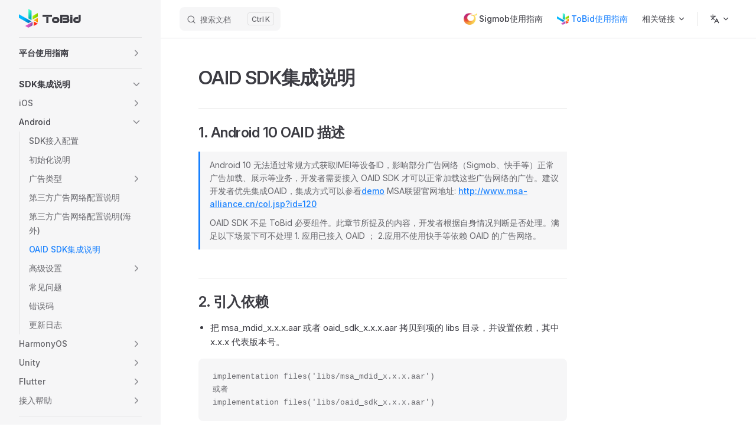

--- FILE ---
content_type: text/html
request_url: https://doc.sigmob.com/ToBid%E4%BD%BF%E7%94%A8%E6%8C%87%E5%8D%97/SDK%E9%9B%86%E6%88%90%E8%AF%B4%E6%98%8E/Android/OAID_SDK%E9%9B%86%E6%88%90%E8%AF%B4%E6%98%8E/index
body_size: 14186
content:
<!DOCTYPE html>
<html lang="zh-Hans" dir="ltr">
  <head>
    <meta charset="utf-8">
    <meta name="viewport" content="width=device-width,initial-scale=1">
    <title>Sigmob</title>
    <meta name="description" content="Sigmob帮助中心">
    <meta name="generator" content="VitePress v1.2.2">
    <link rel="preload stylesheet" href="/assets/style.Dvnmkuse.css" as="style">
    
    <script type="module" src="/assets/app.M7v6kzjv.js"></script>
    <link rel="preload" href="/assets/inter-roman-latin.Di8DUHzh.woff2" as="font" type="font/woff2" crossorigin="">
    <link rel="modulepreload" href="/assets/chunks/framework.DJeKD7An.js">
    <link rel="modulepreload" href="/assets/chunks/theme.IDtDU0mt.js">
    <link rel="modulepreload" href="/assets/index.md.Dt1ToAE8.lean.js">
    <link rel="icon" type="image/x-icon" href="[data-uri]">
    <meta httpEquiv="Cache-Control" content="no-cache,no-store,must-revalidate">
    <meta httpEquiv="Pragma" content="no-cache">
    <meta httpEquiv="Expires" content="0">
    <script id="check-mac-os">document.documentElement.classList.toggle("mac",/Mac|iPhone|iPod|iPad/i.test(navigator.platform));</script>
  </head>
  <body>
    <div id="app"><div class="Layout" data-v-6cf02138 data-v-5d98c3a5><!--[--><!--]--><!--[--><span tabindex="-1" data-v-0f60ec36></span><a href="#VPContent" class="VPSkipLink visually-hidden" data-v-0f60ec36> Skip to content </a><!--]--><!----><header class="VPNav" data-v-5d98c3a5 data-v-ae24b3ad><div class="VPNavBar home top" data-v-ae24b3ad data-v-ccf7ddec><div class="wrapper" data-v-ccf7ddec><div class="container" data-v-ccf7ddec><div class="title" data-v-ccf7ddec><div class="VPNavBarTitle" data-v-ccf7ddec data-v-ab179fa1><a class="title" href="/" data-v-ab179fa1><!--[--><!--[--><!--[--><!--[--><span class="sigmob-logo" data-v-6cf02138></span><span class="plus" data-v-6cf02138>+</span><span class="tobid-logo" data-v-6cf02138></span><!----><!--]--><!--]--><!--]--><!--]--><!----><!----><!--[--><!--]--></a></div></div><div class="content" data-v-ccf7ddec><div class="content-body" data-v-ccf7ddec><!--[--><!--]--><div class="VPNavBarSearch search" data-v-ccf7ddec><!--[--><!----><div id="local-search"><button type="button" class="DocSearch DocSearch-Button" aria-label="搜索文档"><span class="DocSearch-Button-Container"><span class="vp-icon DocSearch-Search-Icon"></span><span class="DocSearch-Button-Placeholder">搜索文档</span></span><span class="DocSearch-Button-Keys"><kbd class="DocSearch-Button-Key"></kbd><kbd class="DocSearch-Button-Key">K</kbd></span></button></div><!--]--></div><nav aria-labelledby="main-nav-aria-label" class="VPNavBarMenu menu" data-v-ccf7ddec data-v-7f418b0f><span id="main-nav-aria-label" class="visually-hidden" data-v-7f418b0f>Main Navigation</span><!--[--><!--[--><a class="VPLink link VPNavBarMenuLink" href="/sigmob/100/index" tabindex="0" data-v-7f418b0f data-v-9c663999><!--[--><span data-v-9c663999>Sigmob使用指南</span><!--]--></a><!--]--><!--[--><a class="VPLink link VPNavBarMenuLink" href="/tobid/200/index" tabindex="0" data-v-7f418b0f data-v-9c663999><!--[--><span data-v-9c663999>ToBid使用指南</span><!--]--></a><!--]--><!--[--><div class="VPFlyout VPNavBarMenuGroup" data-v-7f418b0f data-v-b6c34ac9><button type="button" class="button" aria-haspopup="true" aria-expanded="false" data-v-b6c34ac9><span class="text" data-v-b6c34ac9><!----><span data-v-b6c34ac9>相关链接</span><span class="vpi-chevron-down text-icon" data-v-b6c34ac9></span></span></button><div class="menu" data-v-b6c34ac9><div class="VPMenu" data-v-b6c34ac9 data-v-e7ea1737><div class="items" data-v-e7ea1737><!--[--><!--[--><div class="VPMenuLink" data-v-e7ea1737 data-v-43f1e123><a class="VPLink link" href="/contact/" data-v-43f1e123><!--[-->联系我们<!--]--></a></div><!--]--><!--[--><div class="VPMenuLink" data-v-e7ea1737 data-v-43f1e123><a class="VPLink link vp-external-link-icon" href="https://www.sigmob.com" target="_blank" rel="noreferrer" data-v-43f1e123><!--[-->Sigmob官网<!--]--></a></div><!--]--><!--[--><div class="VPMenuLink" data-v-e7ea1737 data-v-43f1e123><a class="VPLink link vp-external-link-icon" href="https://www.tobidad.com" target="_blank" rel="noreferrer" data-v-43f1e123><!--[-->ToBid官网<!--]--></a></div><!--]--><!--[--><div class="VPMenuLink" data-v-e7ea1737 data-v-43f1e123><a class="VPLink link vp-external-link-icon" href="https://dash.sigmob.com" target="_blank" rel="noreferrer" data-v-43f1e123><!--[-->变现平台<!--]--></a></div><!--]--><!--]--></div><!--[--><!--]--></div></div></div><!--]--><!--]--></nav><div class="VPFlyout VPNavBarTranslations translations" data-v-ccf7ddec data-v-88af2de4 data-v-b6c34ac9><button type="button" class="button" aria-haspopup="true" aria-expanded="false" aria-label="Change language" data-v-b6c34ac9><span class="text" data-v-b6c34ac9><span class="vpi-languages option-icon" data-v-b6c34ac9></span><!----><span class="vpi-chevron-down text-icon" data-v-b6c34ac9></span></span></button><div class="menu" data-v-b6c34ac9><div class="VPMenu" data-v-b6c34ac9 data-v-e7ea1737><!----><!--[--><!--[--><div class="items" data-v-88af2de4><p class="title" data-v-88af2de4>简体中文</p><!--[--><div class="VPMenuLink" data-v-88af2de4 data-v-43f1e123><a class="VPLink link" href="/en/" data-v-43f1e123><!--[-->English<!--]--></a></div><!--]--></div><!--]--><!--]--></div></div></div><!----><!----><div class="VPFlyout VPNavBarExtra extra" data-v-ccf7ddec data-v-d0bd9dde data-v-b6c34ac9><button type="button" class="button" aria-haspopup="true" aria-expanded="false" aria-label="extra navigation" data-v-b6c34ac9><span class="vpi-more-horizontal icon" data-v-b6c34ac9></span></button><div class="menu" data-v-b6c34ac9><div class="VPMenu" data-v-b6c34ac9 data-v-e7ea1737><!----><!--[--><!--[--><div class="group translations" data-v-d0bd9dde><p class="trans-title" data-v-d0bd9dde>简体中文</p><!--[--><div class="VPMenuLink" data-v-d0bd9dde data-v-43f1e123><a class="VPLink link" href="/en/" data-v-43f1e123><!--[-->English<!--]--></a></div><!--]--></div><!----><!----><!--]--><!--]--></div></div></div><!--[--><!--]--><button type="button" class="VPNavBarHamburger hamburger" aria-label="mobile navigation" aria-expanded="false" aria-controls="VPNavScreen" data-v-ccf7ddec data-v-e5dd9c1c><span class="container" data-v-e5dd9c1c><span class="top" data-v-e5dd9c1c></span><span class="middle" data-v-e5dd9c1c></span><span class="bottom" data-v-e5dd9c1c></span></span></button></div></div></div></div><div class="divider" data-v-ccf7ddec><div class="divider-line" data-v-ccf7ddec></div></div></div><!----></header><!----><!----><div class="VPContent is-home" id="VPContent" data-v-5d98c3a5 data-v-1428d186><div class="VPHome" data-v-1428d186 data-v-686f80a6><!--[--><!--]--><div class="VPHero has-image VPHomeHero" data-v-686f80a6 data-v-303bb580><div class="container" data-v-303bb580><div class="main" data-v-303bb580><!--[--><!--]--><!--[--><!--[--><!--[--><!--[--><!--[--><h1 data-v-6cf02138><span class="sigmob" data-v-6cf02138>Sigmob</span><span class="plus" data-v-6cf02138>+</span><span class="tobid" data-v-6cf02138>ToBid</span></h1><h2 data-v-6cf02138>开发者帮助中心</h2><h3 data-v-6cf02138>从“营”到“销”，为商业化而生，给App成长创造无限可能</h3><!--]--><!--]--><!--]--><!--]--><!--]--><!--[--><!--]--><div class="actions" data-v-303bb580><!--[--><div class="action" data-v-303bb580><a class="VPButton medium brand" href="/sigmob/100/" data-v-303bb580 data-v-cad61b99>开始使用Sigmob</a></div><div class="action" data-v-303bb580><a class="VPButton medium alt" href="/tobid/200/" data-v-303bb580 data-v-cad61b99>开始使用ToBid</a></div><!--]--></div><!--[--><!--]--></div><div class="image" data-v-303bb580><div class="image-container" data-v-303bb580><div class="image-bg" data-v-303bb580></div><!--[--><!--[--><img class="VPImage image-src" src="https://n.tobidad.com/doc/home/hero_logo.png?v=2" alt="VitePress" data-v-8426fc1a><!--]--><!--]--></div></div></div></div><!--[--><!--]--><!--[--><!--]--><div class="VPFeatures VPHomeFeatures" data-v-686f80a6 data-v-a6181336><div class="container" data-v-a6181336><div class="items" data-v-a6181336><!--[--><div class="grid-4 item" data-v-a6181336><div class="VPLink no-icon VPFeature" data-v-a6181336 data-v-a3976bdc><!--[--><article class="box" data-v-a3976bdc><div class="icon" data-v-a3976bdc><img src="https://n.tobidad.com/doc/home/feature1.png" /></div><h2 class="title" data-v-a3976bdc>强大的数据引擎</h2><p class="details" data-v-a3976bdc>全平台数据实时更新，提供用户展示行为数据分析；立体化数据呈现，通过竞价报表、用户行为报表、时序图及日志分析等赋能开发者高效变现</p><!----></article><!--]--></div></div><div class="grid-4 item" data-v-a6181336><div class="VPLink no-icon VPFeature" data-v-a6181336 data-v-a3976bdc><!--[--><article class="box" data-v-a3976bdc><div class="icon" data-v-a3976bdc><img src="https://n.tobidad.com/doc/home/feature2.png" /></div><h2 class="title" data-v-a3976bdc>多样的广告样式</h2><p class="details" data-v-a3976bdc>覆盖市面主流的广告样式，如激励视频、信息流视频、全屏视频、开屏广告、插屏广告、横幅广告、信息流图片等，满足开发者不同的广告场景需求</p><!----></article><!--]--></div></div><div class="grid-4 item" data-v-a6181336><div class="VPLink no-icon VPFeature" data-v-a6181336 data-v-a3976bdc><!--[--><article class="box" data-v-a3976bdc><div class="icon" data-v-a3976bdc><img src="https://n.tobidad.com/doc/home/feature3.png" /></div><h2 class="title" data-v-a3976bdc>丰富的广告资源</h2><p class="details" data-v-a3976bdc>支持国内外主流广告平台，开发者可轻松获取庞大优质的广告资源，同时支持头部平台的应用内竞价能力，在降低开发者人力成本的同时实现更高收益</p><!----></article><!--]--></div></div><div class="grid-4 item" data-v-a6181336><div class="VPLink no-icon VPFeature" data-v-a6181336 data-v-a3976bdc><!--[--><article class="box" data-v-a3976bdc><div class="icon" data-v-a3976bdc><img src="https://n.tobidad.com/doc/home/feature4.png" /></div><h2 class="title" data-v-a3976bdc>精细化运营方案</h2><p class="details" data-v-a3976bdc>ToBid提供全流程定制化服务，以精准的报表数据连接业务，以专业高效的运营团队、稳健的技术支持团队，助力开发者调优数据，驱动变现效益持续提升</p><!----></article><!--]--></div></div><!--]--></div></div></div><!--[--><!--]--><div class="vp-doc container" style="" data-v-686f80a6 data-v-8e2d4988><!--[--><div style="position:relative;" data-v-686f80a6><div></div></div><!--]--></div></div></div><!----><!--[--><!--]--></div></div>
    <script>window.__VP_HASH_MAP__=JSON.parse("{\"sigmob_1115_index.md\":\"EPTS2VWU\",\"sigmob_11124_index.md\":\"BM3eeqSO\",\"sigmob_11024_index.md\":\"BxuN_2Ud\",\"sigmob_1141_index.md\":\"lXlyXJaA\",\"sigmob_1143_index.md\":\"YHEItTwA\",\"sigmob_1100_index.md\":\"CfHAbSTX\",\"sigmob_1145_index.md\":\"mgkX-1Bz\",\"sigmob_11420_index.md\":\"BEHw8mp0\",\"sigmob_1106_index.md\":\"C1aMehxG\",\"sigmob_1103_index.md\":\"Z57hXeJ0\",\"sigmob_1101_index.md\":\"BiH2wbDq\",\"sigmob_11021_index.md\":\"Co7tHb2c\",\"sigmob_113_index.md\":\"DtPJowon\",\"sigmob_1107_index.md\":\"GMI6q3Ud\",\"sigmob_11020_index.md\":\"fv0tiWfG\",\"sigmob_142_index.md\":\"CS-5P5G6\",\"sigmob_112_index.md\":\"Bjwsi9Of\",\"sigmob_141_index.md\":\"DUrHRqA_\",\"sigmob_114_index.md\":\"DsILRwnW\",\"sigmob_101_index.md\":\"CJW8g_13\",\"sigmob_100_index.md\":\"CYnBOIsw\",\"sigmob_143_index.md\":\"CFWHNg0q\",\"sigmob_130_index.md\":\"DnSvKxH2\",\"sigmob_131_index.md\":\"TEiZmRcQ\",\"sigmob_11123_index.md\":\"C-lOLRR3\",\"tobid使用指南_sdk集成说明_flutter_flutter支持说明_index.md\":\"BhgUbJnG\",\"tobid_2134_index.md\":\"BVrAJOih\",\"tobid_2130_index.md\":\"BQTx_si1\",\"tobid_2131_index.md\":\"lqiVbDyj\",\"sigmob_11122_index.md\":\"nIL-cg5r\",\"sigmob_11121_index.md\":\"CC_mrU0H\",\"tobid_21131_index.md\":\"Bn-TU7GX\",\"tobid_2137_index.md\":\"CGztcXBE\",\"sigmob_1110_index.md\":\"BOAQukyj\",\"sigmob_1116_index.md\":\"DOm5cq1L\",\"tobid_21134_index.md\":\"CHiEnM64\",\"tobid_2115_index.md\":\"wUQ6jAgG\",\"tobid_21132_index.md\":\"DAf-8b94\",\"tobid_21123_index.md\":\"CslinasE\",\"tobid_21133_index.md\":\"DxfXvHdP\",\"tobid_21522_index.md\":\"CTE5G54h\",\"tobid_21521_index.md\":\"Anhj5hc8\",\"tobid_21122_index.md\":\"DShTZD6l\",\"tobid_21121_index.md\":\"BBZ95lzg\",\"tobid_2133_index.md\":\"ClCEGH-U\",\"tobid_21162_index.md\":\"B-5Gg7Ly\",\"tobid_21120_index.md\":\"Caw2VpBu\",\"sigmob_11022_index.md\":\"LdY3nnnc\",\"tobid_2138_index.md\":\"ffvOtuOL\",\"sigmob_1144_index.md\":\"DwCN0Eql\",\"tobid_2123_index.md\":\"D2ax7J34\",\"tobid_21252_index.md\":\"vg9R1Cl4\",\"tobid_21050_index.md\":\"B9UJAM2-\",\"sigmob_11041_index.md\":\"q3Tw41mH\",\"sigmob_120_index.md\":\"B6Gp4wNS\",\"sigmob_140_index.md\":\"DFWt3AfR\",\"sigmob_11023_index.md\":\"Du1b9NfW\",\"sigmob_1111_index.md\":\"Cs5AaqQZ\",\"sigmob_11042_index.md\":\"BfjzQnA2\",\"tobid_250_index.md\":\"BULFukJn\",\"en_tobid_243_index.md\":\"COI3M9by\",\"sigmob_11141_index.md\":\"CGywfdua\",\"tobid_21161_index.md\":\"DhyDoNHH\",\"sigmob_11120_index.md\":\"CBMz_8wN\",\"tobid_21164_index.md\":\"zOAir96j\",\"tobid_21353_index.md\":\"BUM56DKG\",\"tobid_21351_index.md\":\"CZ1-hRJT\",\"tobid_2110_index.md\":\"DGYmOcMc\",\"tobid_21166_index.md\":\"B4598zey\",\"tobid_2113_index.md\":\"VTEUGuEx\",\"tobid_21167_index.md\":\"CNVDFTlb\",\"tobid_2151_index.md\":\"Dcwf6Szn\",\"sigmob_1140_index.md\":\"ifIaEXHs\",\"sigmob_11421_index.md\":\"BVA02slJ\",\"tobid_21124_index.md\":\"CIagj8Uv\",\"tobid_2127_index.md\":\"CZ_hf4yH\",\"tobid_2114_index.md\":\"B4P2iHnv\",\"tobid_21552_index.md\":\"D4VnnUE1\",\"tobid_21554_index.md\":\"BFZrTpV3\",\"tobid_21553_index.md\":\"CgPyHPmx\",\"tobid_21163_index.md\":\"Be5qhwlC\",\"en_sigmob_1103_index.md\":\"Dt4Gr0JE\",\"tobid_262_index.md\":\"CSITY5e3\",\"tobid_2150_index.md\":\"-A4Zgr-D\",\"tobid_260_index.md\":\"b0Pj7y6l\",\"tobid_21165_index.md\":\"COa7nQWr\",\"tobid_2013_index.md\":\"mXdbBLnP\",\"tobid_2018_index.md\":\"DVcTXvv6\",\"tobid_2017_index.md\":\"0nviSt0r\",\"tobid_2324_index.md\":\"B3GLUeq2\",\"tobid_2011_index.md\":\"DHqLhnVF\",\"tobid_2019_index.md\":\"B9i2Iwp0\",\"tobid_2014_index.md\":\"B6DevDDN\",\"tobid_2015_index.md\":\"CCnOrOek\",\"tobid_2012_index.md\":\"1UCVJCjv\",\"tobid_2043_index.md\":\"B99jGT9I\",\"tobid_2042_index.md\":\"DaKCkJ4L\",\"tobid_2041_index.md\":\"CLmOy6Wl\",\"tobid_2040_index.md\":\"3sNGIz8t\",\"tobid_231_index.md\":\"BzPou32d\",\"tobid_2327_index.md\":\"rfeJaTjC\",\"tobid_2322_index.md\":\"CXceTJMw\",\"en_sigmob_1100_index.md\":\"BphN6WD9\",\"tobid_2010_index.md\":\"BBxbpsSs\",\"tobid_2323_index.md\":\"0rOIw4QM\",\"tobid_2326_index.md\":\"Chn-1CAT\",\"sigmob_115_index.md\":\"DdkpmREX\",\"en_tobid_2101_index.md\":\"BRv-bbDM\",\"tobid_200_index.md\":\"BD6Kr7tW\",\"contact_index.md\":\"am9Vb6_C\",\"tobid_2320_index.md\":\"B-_cCGRS\",\"sigmob_11040_index.md\":\"DEBFYQcE\",\"en_sigmob_1107_index.md\":\"CzUMMx7E\",\"en_sigmob_1101_index.md\":\"CMjvggnx\",\"tobid_246_index.md\":\"Cw-9a34C\",\"tobid_24c_index.md\":\"Cf3jpvoD\",\"tobid_240_index.md\":\"D4NDohHS\",\"tobid_241_index.md\":\"D_JOOPea\",\"tobid_2329_index.md\":\"D526ZyAm\",\"tobid_2325_index.md\":\"mfegOdtU\",\"tobid_248_index.md\":\"4kqeo7b_\",\"tobid_244_index.md\":\"yCuYrkYz\",\"tobid_24b_index.md\":\"JOjH7h9_\",\"tobid_247_index.md\":\"BBXvAiBe\",\"en_sigmob_integration_android_adtype_full-screen-video-ads-(legacy)_index.md\":\"CC0-KtE4\",\"tobid_2332_index.md\":\"DyQWsrPF\",\"en_sigmob_11121_index.md\":\"CuPY_-Jv\",\"tobid_2337_index.md\":\"C0zbmUKi\",\"tobid_242_index.md\":\"Bb2pXvnZ\",\"tobid_243_index.md\":\"VndYf78N\",\"en_sigmob_11120_index.md\":\"C1dhA-ib\",\"tobid_232c_index.md\":\"D5eHecOT\",\"en_sigmob_11122_index.md\":\"B5gR3vv7\",\"tobid_21551_index.md\":\"Bv3uUHDX\",\"tobid_21523_index.md\":\"Dr-XmYKf\",\"tobid_2107_index.md\":\"BSh4K0Vq\",\"tobid_21130_index.md\":\"B4BDOoeL\",\"tobid_2156_index.md\":\"CISgX8rE\",\"tobid_21022_index.md\":\"D-khCJUZ\",\"tobid_21023_index.md\":\"DKhjEx-N\",\"tobid_2108_index.md\":\"CwCVUGCM\",\"tobid_21056_index.md\":\"D01vFm5i\",\"en_sigmob_1116_index.md\":\"CtcL9H6v\",\"tobid_2153_index.md\":\"zApb-Ezv\",\"en_sigmob_11020_index.md\":\"DwZYqlbi\",\"tobid_24a_index.md\":\"jKPv7jDZ\",\"tobid_21024_index.md\":\"EiuNslKt\",\"tobid_21053_index.md\":\"DUO5ROJh\",\"en_tobid_21124_index.md\":\"BOSvY0Yv\",\"en_sigmob_113_index.md\":\"COM599An\",\"tobid_2330_index.md\":\"8jCzjG5N\",\"en_sigmob_11123_index.md\":\"BciKvaIH\",\"tobid_245_index.md\":\"6HEqY0g_\",\"en_sigmob_integration_ios_adtype_full-screen-video-ads-(legacy)_index.md\":\"CTrG7tfq\",\"tobid_251_index.md\":\"C9cQMhOL\",\"tobid_2336_index.md\":\"k2qyRBIo\",\"en_sigmob_11021_index.md\":\"CZfi_gy7\",\"tobid_232b_index.md\":\"eaZa5VYI\",\"tobid_2334_index.md\":\"r4Pm994L\",\"en_sigmob_11040_index.md\":\"CB2oUfkR\",\"en_sigmob_131_index.md\":\"CCQyMFVo\",\"tobid_21052_index.md\":\"BuvWKwgD\",\"sigmob_1113_index.md\":\"C4Wwm7v3\",\"en_sigmob_130_index.md\":\"BVEwJ4iM\",\"tobid_21160_index.md\":\"COXOIIhY\",\"tobid_2100_index.md\":\"Cdiaq98d\",\"tobid_21222_index.md\":\"B8Jt32DA\",\"en_sigmob_11023_index.md\":\"DxlZe81a\",\"tobid_2118_index.md\":\"CvVQLRDw\",\"en_sigmob_11022_index.md\":\"B1l1EKeH\",\"tobid_2121_index.md\":\"D6Ns-Y1X\",\"en_tobid_2111_index.md\":\"BZeNHR-2\",\"tobid_2128_index.md\":\"CHxpeIym\",\"en_tobid_21051_index.md\":\"Bcrh6sxt\",\"tobid_2101_index.md\":\"BhrtFlFw\",\"en_sigmob_11041_index.md\":\"CKifsaSX\",\"tobid_249_index.md\":\"CTsUggZv\",\"en_sigmob_112_index.md\":\"CN1u1dkV\",\"tobid_21021_index.md\":\"CAVEWL2-\",\"tobid_21350_index.md\":\"BcyR6QXe\",\"tobid_21051_index.md\":\"mgKDUqnz\",\"tobid_2333_index.md\":\"DsDuf4d_\",\"en_sigmob_1111_index.md\":\"CRI-pwwk\",\"en_tobid_2113_index.md\":\"CqyyyRDZ\",\"en_sigmob_1113_index.md\":\"Bf74ZoZl\",\"en_contact_index.md\":\"xjxhYyrs\",\"en_index.md\":\"BC6Zcmya\",\"index.md\":\"Dt1ToAE8\",\"tobid_2119_index.md\":\"DTczrEQn\",\"tobid_2117_index.md\":\"Cu8Z73Uu\",\"tobid_2139_index.md\":\"B3b8co7c\",\"tobid_2159_index.md\":\"Bq_uU6gf\",\"tobid_21223_index.md\":\"Da1OWLwg\",\"tobid_2129_index.md\":\"C2CS0Szq\",\"tobid_2109_index.md\":\"DDQ-FD-J\",\"en_tobid_2119_index.md\":\"RD68mvZn\",\"tobid_21352_index.md\":\"GPtsb15l\",\"en_tobid_2129_index.md\":\"D3kqNZCF\",\"tobid_2104_index.md\":\"DWdkXO4H\",\"tobid_2141_index.md\":\"3du7fWkd\",\"tobid_21524_index.md\":\"39WbcH2R\",\"tobid_21520_index.md\":\"CLQ_XrPC\",\"en_tobid_2109_index.md\":\"d1kJBmY2\",\"tobid_261_index.md\":\"BXnNFIii\",\"en_sigmob_100_index.md\":\"BAwu5CO7\",\"tobid_2321_index.md\":\"C8YdzLTV\",\"en_sigmob_101_index.md\":\"yLAJ70D-\",\"en_sigmob_142_index.md\":\"D_55pUsu\",\"en_sigmob_141_index.md\":\"DgxP-AA8\",\"en_sigmob_143_index.md\":\"a_OGQbZl\",\"en_tobid_242_index.md\":\"WU9cE3NG\",\"en_tobid_247_index.md\":\"RMMKd-2W\",\"en_sigmob_140_index.md\":\"BYJXmPPo\",\"en_sigmob_120_index.md\":\"D5dnb-yn\",\"en_tobid_24b_index.md\":\"CiBt8OFa\",\"en_tobid_2128_index.md\":\"DCq4D_Vo\",\"en_sigmob_11042_index.md\":\"Dw6urdQd\",\"tobid_2331_index.md\":\"B-jdDPdI\",\"tobid_2335_index.md\":\"qADIFBQE\",\"tobid_2103_index.md\":\"CorOMxAI\",\"tobid_230_index.md\":\"DSvIBrXm\",\"en_tobid_240_index.md\":\"BQdLF71w\",\"en_tobid_24a_index.md\":\"B3zYgPSX\",\"en_tobid_244_index.md\":\"DFxBnPll\",\"en_tobid_249_index.md\":\"D4oY8z7h\",\"en_tobid_241_index.md\":\"B__yWiFf\",\"tobid_21020_index.md\":\"b0zJlyBc\",\"en_tobid_200_index.md\":\"2LP_btmy\",\"en_tobid_201_index.md\":\"COrllFHS\",\"en_tobid_263_index.md\":\"CEfDa4Dk\",\"en_tobid_248_index.md\":\"CYKLJ1-5\",\"en_tobid_250_index.md\":\"rc3zpo9K\",\"en_tobid_260_index.md\":\"CUXwfKUE\",\"tobid_2328_index.md\":\"D1a0cqxZ\",\"tobid_232a_index.md\":\"Ct8U7ab0\",\"en_tobid_21123_index.md\":\"BWBjyyv1\",\"en_tobid_21120_index.md\":\"CsVo6sx2\",\"en_tobid_21162_index.md\":\"xK_xzx_2\",\"tobid_2111_index.md\":\"Df2NDsRN\",\"en_tobid_21122_index.md\":\"CkzTpQXQ\",\"en_tobid_21121_index.md\":\"87J4vpv9\",\"en_tobid_2118_index.md\":\"Bsh8gWqK\",\"en_tobid_21161_index.md\":\"wK6leehc\",\"en_tobid_2115_index.md\":\"v5F-Bt_m\",\"en_tobid_sdk-integration_android_ovhm_index.md\":\"CKtQ5Mkq\",\"en_tobid_2110_index.md\":\"C31AdOAD\",\"en_tobid_2140_index.md\":\"Bg1D9BqS\",\"en_sigmob_1115_index.md\":\"uAg8slgv\",\"en_tobid_2141_index.md\":\"DvwZ1W3y\",\"en_sigmob_1110_index.md\":\"DPoSzRyD\",\"en_tobid_21223_index.md\":\"Bm4efaeS\",\"en_tobid_2123_index.md\":\"C3wD9rIk\",\"en_tobid_21221_index.md\":\"CkJVITS7\",\"en_tobid_21222_index.md\":\"BkcpJNY6\",\"en_tobid_21220_index.md\":\"CVyg7Ezp\",\"en_tobid_21252_index.md\":\"BYStOPXh\",\"en_tobid_21251_index.md\":\"Cbhz_zyv\",\"en_tobid_2120_index.md\":\"DY9mrush\",\"en_tobid_2103_index.md\":\"DWzyXs-g\",\"en_tobid_2121_index.md\":\"wQC8ks1e\",\"en_tobid_21024_index.md\":\"C1mfYttw\",\"en_tobid_21021_index.md\":\"CHGt4Ltf\",\"tobid使用指南_sdk集成说明_unity_unity支持说明_index.md\":\"DbynrD6z\",\"tobid_2016_index.md\":\"Cuu3orBY\",\"tobid_21220_index.md\":\"BlL5huIL\",\"en_tobid_2108_index.md\":\"DqhgmH-x\",\"en_tobid_21020_index.md\":\"CunLX1sq\",\"en_sigmob_11140_index.md\":\"DNJNG61a\",\"tobid_2157_index.md\":\"Cp-BqZHv\",\"tobid_21055_index.md\":\"A_QIYs7b\",\"en_tobid_2100_index.md\":\"BKN2b2Uf\",\"tobid_21054_index.md\":\"qBJFoCOy\",\"en_sigmob_11141_index.md\":\"v1dHbug4\",\"en_sigmob_1106_index.md\":\"BYI4hNG4\",\"tobid_263_index.md\":\"BZALiw7t\",\"sigmob_11140_index.md\":\"DU7-kYIo\",\"tobid_2120_index.md\":\"CrscpCGy\",\"tobid_21253_index.md\":\"DpR7sNdk\",\"tobid_21250_index.md\":\"FZhJRno9\",\"tobid_21251_index.md\":\"D-AENFWC\",\"tobid_21057_index.md\":\"DFGpHA-W\",\"tobid使用指南_sdk集成说明_android_ovhm_index.md\":\"DCxqOKYU\",\"en_tobid_21052_index.md\":\"CK6YeU4m\",\"en_tobid_21023_index.md\":\"CrI1GNTP\",\"tobid_21221_index.md\":\"BpFxBgrQ\",\"en_tobid_261_index.md\":\"5eIixcdj\",\"tobid_2140_index.md\":\"B-OHEb3O\",\"en_tobid_21022_index.md\":\"C_iUJWM3\",\"tobid_21550_index.md\":\"CmqUGwek\"}");window.__VP_SITE_DATA__=JSON.parse("{\"lang\":\"en-US\",\"dir\":\"ltr\",\"title\":\"Sigmob\",\"description\":\"A VitePress site\",\"base\":\"/\",\"head\":[],\"router\":{\"prefetchLinks\":true},\"appearance\":false,\"themeConfig\":{\"logo\":\"\",\"siteTitle\":false,\"search\":{\"provider\":\"local\"}},\"locales\":{\"root\":{\"label\":\"简体中文\",\"lang\":\"zh-Hans\",\"description\":\"Sigmob帮助中心\",\"rewrites\":{\"联系我们/index.md\":\"contact/index.md\",\"Sigmob使用指南/平台使用指南/开始使用Sigmob/index.md\":\"sigmob/100/index.md\",\"Sigmob使用指南/平台使用指南/激励视频服务端验证/index.md\":\"sigmob/101/index.md\",\"Sigmob使用指南/SDK集成说明/iOS/SDK接入配置/index.md\":\"sigmob/1100/index.md\",\"Sigmob使用指南/SDK集成说明/iOS/初始化说明/index.md\":\"sigmob/1101/index.md\",\"Sigmob使用指南/SDK集成说明/iOS/广告类型/激励视频/index.md\":\"sigmob/11020/index.md\",\"Sigmob使用指南/SDK集成说明/iOS/广告类型/新插屏广告/index.md\":\"sigmob/11021/index.md\",\"Sigmob使用指南/SDK集成说明/iOS/广告类型/开屏广告/index.md\":\"sigmob/11022/index.md\",\"Sigmob使用指南/SDK集成说明/iOS/广告类型/原生广告/index.md\":\"sigmob/11023/index.md\",\"Sigmob使用指南/SDK集成说明/iOS/广告类型/全屏视频\\\\(老\\\\)/index.md\":\"sigmob/11024/index.md\",\"Sigmob使用指南/SDK集成说明/iOS/iOS14支持说明/index.md\":\"sigmob/1103/index.md\",\"Sigmob使用指南/SDK集成说明/iOS/高级设置/隐私设置/index.md\":\"sigmob/11040/index.md\",\"Sigmob使用指南/SDK集成说明/iOS/高级设置/微信小程序广告/index.md\":\"sigmob/11041/index.md\",\"Sigmob使用指南/SDK集成说明/iOS/高级设置/Universal_Link支持/index.md\":\"sigmob/11042/index.md\",\"Sigmob使用指南/SDK集成说明/iOS/常见问题/index.md\":\"sigmob/1106/index.md\",\"Sigmob使用指南/SDK集成说明/iOS/错误码/index.md\":\"sigmob/1107/index.md\",\"Sigmob使用指南/SDK集成说明/Android/SDK接入配置/index.md\":\"sigmob/1110/index.md\",\"Sigmob使用指南/SDK集成说明/Android/初始化说明/index.md\":\"sigmob/1111/index.md\",\"Sigmob使用指南/SDK集成说明/Android/广告类型/激励视频/index.md\":\"sigmob/11120/index.md\",\"Sigmob使用指南/SDK集成说明/Android/广告类型/新插屏广告/index.md\":\"sigmob/11121/index.md\",\"Sigmob使用指南/SDK集成说明/Android/广告类型/开屏广告/index.md\":\"sigmob/11122/index.md\",\"Sigmob使用指南/SDK集成说明/Android/广告类型/原生广告/index.md\":\"sigmob/11123/index.md\",\"Sigmob使用指南/SDK集成说明/Android/广告类型/全屏视频\\\\(老\\\\)/index.md\":\"sigmob/11124/index.md\",\"Sigmob使用指南/SDK集成说明/Android/OAID_SDK集成说明/index.md\":\"sigmob/1113/index.md\",\"Sigmob使用指南/SDK集成说明/Android/高级设置/隐私设置/index.md\":\"sigmob/11140/index.md\",\"Sigmob使用指南/SDK集成说明/Android/高级设置/微信小程序广告/index.md\":\"sigmob/11141/index.md\",\"Sigmob使用指南/SDK集成说明/Android/常见问题/index.md\":\"sigmob/1115/index.md\",\"Sigmob使用指南/SDK集成说明/Android/错误码/index.md\":\"sigmob/1116/index.md\",\"Sigmob使用指南/SDK集成说明/HarmonyOS/SDK接入配置/index.md\":\"sigmob/1140/index.md\",\"Sigmob使用指南/SDK集成说明/HarmonyOS/初始化说明/index.md\":\"sigmob/1141/index.md\",\"Sigmob使用指南/SDK集成说明/HarmonyOS/广告类型/激励视频/index.md\":\"sigmob/11420/index.md\",\"Sigmob使用指南/SDK集成说明/HarmonyOS/广告类型/新插屏广告/index.md\":\"sigmob/11421/index.md\",\"Sigmob使用指南/SDK集成说明/HarmonyOS/隐私设置/index.md\":\"sigmob/1143/index.md\",\"Sigmob使用指南/SDK集成说明/HarmonyOS/常见问题/index.md\":\"sigmob/1144/index.md\",\"Sigmob使用指南/SDK集成说明/HarmonyOS/错误码/index.md\":\"sigmob/1145/index.md\",\"Sigmob使用指南/SDK集成说明/测试集成/index.md\":\"sigmob/112/index.md\",\"Sigmob使用指南/SDK集成说明/应用内竞价/index.md\":\"sigmob/113/index.md\",\"Sigmob使用指南/SDK集成说明/错误码汇总/index.md\":\"sigmob/114/index.md\",\"Sigmob使用指南/SDK集成说明/常见问题汇总/index.md\":\"sigmob/115/index.md\",\"Sigmob使用指南/Reporting_API/数据报表查询API/index.md\":\"sigmob/120/index.md\",\"Sigmob使用指南/财务相关/结算说明/index.md\":\"sigmob/130/index.md\",\"Sigmob使用指南/财务相关/核减说明/index.md\":\"sigmob/131/index.md\",\"Sigmob使用指南/合规条款/隐私政策/index.md\":\"sigmob/140/index.md\",\"Sigmob使用指南/合规条款/Sigmob_SDK_开发者使用规范/index.md\":\"sigmob/141/index.md\",\"Sigmob使用指南/合规条款/创智汇聚流量业务合作规范/index.md\":\"sigmob/142/index.md\",\"Sigmob使用指南/合规条款/Sigmob_SDK_合规指引/index.md\":\"sigmob/143/index.md\",\"ToBid使用指南/平台使用指南/开始您的变现/index.md\":\"tobid/200/index.md\",\"ToBid使用指南/平台使用指南/数据报表/数据报表基础说明/index.md\":\"tobid/2010/index.md\",\"ToBid使用指南/平台使用指南/数据报表/整体概况/index.md\":\"tobid/2011/index.md\",\"ToBid使用指南/平台使用指南/数据报表/综合报表/index.md\":\"tobid/2012/index.md\",\"ToBid使用指南/平台使用指南/数据报表/分小时报表/index.md\":\"tobid/2013/index.md\",\"ToBid使用指南/平台使用指南/数据报表/用户行为报表/index.md\":\"tobid/2014/index.md\",\"ToBid使用指南/平台使用指南/数据报表/留存价值报表/index.md\":\"tobid/2015/index.md\",\"ToBid使用指南/平台使用指南/数据报表/AB测试报表/index.md\":\"tobid/2016/index.md\",\"ToBid使用指南/平台使用指南/数据报表/应用内竞价分析/index.md\":\"tobid/2017/index.md\",\"ToBid使用指南/平台使用指南/数据报表/广告请求分析/index.md\":\"tobid/2018/index.md\",\"ToBid使用指南/平台使用指南/数据报表/瀑布流管理/index.md\":\"tobid/2019/index.md\",\"ToBid使用指南/平台使用指南/数据排查及运营优化/瀑布流初始配置推荐/index.md\":\"tobid/2040/index.md\",\"ToBid使用指南/平台使用指南/数据排查及运营优化/数据波动排查/index.md\":\"tobid/2041/index.md\",\"ToBid使用指南/平台使用指南/数据排查及运营优化/数据GAP排查/index.md\":\"tobid/2042/index.md\",\"ToBid使用指南/平台使用指南/数据排查及运营优化/其他数据问题排查及优化/index.md\":\"tobid/2043/index.md\",\"ToBid使用指南/SDK集成说明/iOS/SDK接入配置/index.md\":\"tobid/2100/index.md\",\"ToBid使用指南/SDK集成说明/iOS/初始化说明/index.md\":\"tobid/2101/index.md\",\"ToBid使用指南/SDK集成说明/iOS/广告类型/激励视频/index.md\":\"tobid/21020/index.md\",\"ToBid使用指南/SDK集成说明/iOS/广告类型/插屏广告/index.md\":\"tobid/21021/index.md\",\"ToBid使用指南/SDK集成说明/iOS/广告类型/开屏广告/index.md\":\"tobid/21022/index.md\",\"ToBid使用指南/SDK集成说明/iOS/广告类型/原生广告/index.md\":\"tobid/21023/index.md\",\"ToBid使用指南/SDK集成说明/iOS/广告类型/横幅广告/index.md\":\"tobid/21024/index.md\",\"ToBid使用指南/SDK集成说明/iOS/第三方广告网络配置说明/index.md\":\"tobid/2103/index.md\",\"ToBid使用指南/SDK集成说明/iOS/iOS14支持说明/index.md\":\"tobid/2104/index.md\",\"ToBid使用指南/SDK集成说明/iOS/高级设置/前置初始化/index.md\":\"tobid/21050/index.md\",\"ToBid使用指南/SDK集成说明/iOS/高级设置/隐私设置/index.md\":\"tobid/21051/index.md\",\"ToBid使用指南/SDK集成说明/iOS/高级设置/广告对象/index.md\":\"tobid/21052/index.md\",\"ToBid使用指南/SDK集成说明/iOS/高级设置/自定义广告网络/index.md\":\"tobid/21053/index.md\",\"ToBid使用指南/SDK集成说明/iOS/高级设置/预置分组/index.md\":\"tobid/21054/index.md\",\"ToBid使用指南/SDK集成说明/iOS/高级设置/广告过滤/index.md\":\"tobid/21055/index.md\",\"ToBid使用指南/SDK集成说明/iOS/高级设置/三方收益回传/index.md\":\"tobid/21056/index.md\",\"ToBid使用指南/SDK集成说明/iOS/高级设置/自定义分组规则说明/index.md\":\"tobid/21057/index.md\",\"ToBid使用指南/SDK集成说明/iOS/常见问题/index.md\":\"tobid/2107/index.md\",\"ToBid使用指南/SDK集成说明/iOS/错误码/index.md\":\"tobid/2108/index.md\",\"ToBid使用指南/SDK集成说明/iOS/更新日志/index.md\":\"tobid/2109/index.md\",\"ToBid使用指南/SDK集成说明/Android/SDK接入配置/index.md\":\"tobid/2110/index.md\",\"ToBid使用指南/SDK集成说明/Android/初始化说明/index.md\":\"tobid/2111/index.md\",\"ToBid使用指南/SDK集成说明/Android/广告类型/激励视频/index.md\":\"tobid/21120/index.md\",\"ToBid使用指南/SDK集成说明/Android/广告类型/插屏广告/index.md\":\"tobid/21121/index.md\",\"ToBid使用指南/SDK集成说明/Android/广告类型/开屏广告/index.md\":\"tobid/21122/index.md\",\"ToBid使用指南/SDK集成说明/Android/广告类型/原生广告/index.md\":\"tobid/21123/index.md\",\"ToBid使用指南/SDK集成说明/Android/广告类型/横幅广告/index.md\":\"tobid/21124/index.md\",\"ToBid使用指南/SDK集成说明/Android/第三方广告网络配置说明/index.md\":\"tobid/2113/index.md\",\"ToBid使用指南/SDK集成说明/Android/第三方广告网络配置说明\\\\(海外\\\\)/index.md\":\"tobid/2114/index.md\",\"ToBid使用指南/SDK集成说明/Android/OAID_SDK集成说明/index.md\":\"tobid/2115/index.md\",\"ToBid使用指南/SDK集成说明/Android/高级设置/前置初始化/index.md\":\"tobid/21160/index.md\",\"ToBid使用指南/SDK集成说明/Android/高级设置/隐私设置/index.md\":\"tobid/21161/index.md\",\"ToBid使用指南/SDK集成说明/Android/高级设置/广告对象/index.md\":\"tobid/21162/index.md\",\"ToBid使用指南/SDK集成说明/Android/高级设置/广告源回调/index.md\":\"tobid/21165/index.md\",\"ToBid使用指南/SDK集成说明/Android/高级设置/自定义广告网络/index.md\":\"tobid/21163/index.md\",\"ToBid使用指南/SDK集成说明/Android/高级设置/预置分组/index.md\":\"tobid/21164/index.md\",\"ToBid使用指南/SDK集成说明/Android/高级设置/广告过滤/index.md\":\"tobid/21166/index.md\",\"ToBid使用指南/SDK集成说明/Android/高级设置/自定义分组规则说明/index.md\":\"tobid/21167/index.md\",\"ToBid使用指南/SDK集成说明/Android/常见问题/index.md\":\"tobid/2117/index.md\",\"ToBid使用指南/SDK集成说明/Android/错误码/index.md\":\"tobid/2118/index.md\",\"ToBid使用指南/SDK集成说明/Android/更新日志/index.md\":\"tobid/2119/index.md\",\"ToBid使用指南/SDK集成说明/HarmonyOS/SDK接入配置/index.md\":\"tobid/2150/index.md\",\"ToBid使用指南/SDK集成说明/HarmonyOS/初始化说明/index.md\":\"tobid/2151/index.md\",\"ToBid使用指南/SDK集成说明/HarmonyOS/广告类型/激励视频/index.md\":\"tobid/21520/index.md\",\"ToBid使用指南/SDK集成说明/HarmonyOS/广告类型/插屏广告/index.md\":\"tobid/21521/index.md\",\"ToBid使用指南/SDK集成说明/HarmonyOS/广告类型/开屏广告/index.md\":\"tobid/21522/index.md\",\"ToBid使用指南/SDK集成说明/HarmonyOS/广告类型/原生广告/index.md\":\"tobid/21523/index.md\",\"ToBid使用指南/SDK集成说明/HarmonyOS/广告类型/横幅广告/index.md\":\"tobid/21524/index.md\",\"ToBid使用指南/SDK集成说明/HarmonyOS/第三方广告网络配置说明/index.md\":\"tobid/2153/index.md\",\"ToBid使用指南/SDK集成说明/HarmonyOS/高级设置/前置初始化/index.md\":\"tobid/21550/index.md\",\"ToBid使用指南/SDK集成说明/HarmonyOS/高级设置/隐私设置/index.md\":\"tobid/21551/index.md\",\"ToBid使用指南/SDK集成说明/HarmonyOS/高级设置/广告对象/index.md\":\"tobid/21552/index.md\",\"ToBid使用指南/SDK集成说明/HarmonyOS/高级设置/自定义广告网络/index.md\":\"tobid/21553/index.md\",\"ToBid使用指南/SDK集成说明/HarmonyOS/高级设置/广告过滤/index.md\":\"tobid/21554/index.md\",\"ToBid使用指南/SDK集成说明/HarmonyOS/常见问题/index.md\":\"tobid/2156/index.md\",\"ToBid使用指南/SDK集成说明/HarmonyOS/接口说明/index.md\":\"tobid/2157/index.md\",\"ToBid使用指南/SDK集成说明/HarmonyOS/更新日志/index.md\":\"tobid/2159/index.md\",\"ToBid使用指南/SDK集成说明/Unity/SDK接入配置/index.md\":\"tobid/2120/index.md\",\"ToBid使用指南/SDK集成说明/Unity/初始化说明/index.md\":\"tobid/2121/index.md\",\"ToBid使用指南/SDK集成说明/Unity/广告类型/激励视频/index.md\":\"tobid/21220/index.md\",\"ToBid使用指南/SDK集成说明/Unity/广告类型/插屏广告/index.md\":\"tobid/21221/index.md\",\"ToBid使用指南/SDK集成说明/Unity/广告类型/原生广告/index.md\":\"tobid/21222/index.md\",\"ToBid使用指南/SDK集成说明/Unity/广告类型/横幅广告/index.md\":\"tobid/21223/index.md\",\"ToBid使用指南/SDK集成说明/Unity/第三方广告网络配置说明/index.md\":\"tobid/2123/index.md\",\"ToBid使用指南/SDK集成说明/Unity/高级设置/前置初始化/index.md\":\"tobid/21250/index.md\",\"ToBid使用指南/SDK集成说明/Unity/高级设置/隐私设置/index.md\":\"tobid/21251/index.md\",\"ToBid使用指南/SDK集成说明/Unity/高级设置/广告对象/index.md\":\"tobid/21252/index.md\",\"ToBid使用指南/SDK集成说明/Unity/高级设置/预置分组/index.md\":\"tobid/21253/index.md\",\"ToBid使用指南/SDK集成说明/Unity/常见问题/index.md\":\"tobid/2127/index.md\",\"ToBid使用指南/SDK集成说明/Unity/错误码/index.md\":\"tobid/2128/index.md\",\"ToBid使用指南/SDK集成说明/Unity/更新日志/index.md\":\"tobid/2129/index.md\",\"ToBid使用指南/SDK集成说明/Flutter/SDK接入配置/index.md\":\"tobid/2130/index.md\",\"ToBid使用指南/SDK集成说明/Flutter/初始化说明/index.md\":\"tobid/2131/index.md\",\"ToBid使用指南/SDK集成说明/Flutter/广告类型/激励视频/index.md\":\"tobid/21130/index.md\",\"ToBid使用指南/SDK集成说明/Flutter/广告类型/插屏广告/index.md\":\"tobid/21131/index.md\",\"ToBid使用指南/SDK集成说明/Flutter/广告类型/开屏广告/index.md\":\"tobid/21132/index.md\",\"ToBid使用指南/SDK集成说明/Flutter/广告类型/原生广告/index.md\":\"tobid/21133/index.md\",\"ToBid使用指南/SDK集成说明/Flutter/广告类型/横幅广告/index.md\":\"tobid/21134/index.md\",\"ToBid使用指南/SDK集成说明/Flutter/第三方广告网络配置说明/index.md\":\"tobid/2133/index.md\",\"ToBid使用指南/SDK集成说明/Flutter/OAID_SDK集成说明/index.md\":\"tobid/2134/index.md\",\"ToBid使用指南/SDK集成说明/Flutter/高级设置/前置初始化/index.md\":\"tobid/21350/index.md\",\"ToBid使用指南/SDK集成说明/Flutter/高级设置/隐私设置/index.md\":\"tobid/21351/index.md\",\"ToBid使用指南/SDK集成说明/Flutter/高级设置/广告对象/index.md\":\"tobid/21352/index.md\",\"ToBid使用指南/SDK集成说明/Flutter/高级设置/预置分组/index.md\":\"tobid/21353/index.md\",\"ToBid使用指南/SDK集成说明/Flutter/常见问题/index.md\":\"tobid/2137/index.md\",\"ToBid使用指南/SDK集成说明/Flutter/错误码/index.md\":\"tobid/2138/index.md\",\"ToBid使用指南/SDK集成说明/Flutter/更新日志/index.md\":\"tobid/2139/index.md\",\"ToBid使用指南/SDK集成说明/接入帮助/测试集成/index.md\":\"tobid/2140/index.md\",\"ToBid使用指南/SDK集成说明/接入帮助/广告抓包/index.md\":\"tobid/2141/index.md\",\"ToBid使用指南/第三方广告网络操作指南/整体概况/index.md\":\"tobid/230/index.md\",\"ToBid使用指南/第三方广告网络操作指南/三方代码位管理/index.md\":\"tobid/231/index.md\",\"ToBid使用指南/第三方广告网络操作指南/应用内竞价/百度联盟/index.md\":\"tobid/2320/index.md\",\"ToBid使用指南/第三方广告网络操作指南/应用内竞价/快手/index.md\":\"tobid/2321/index.md\",\"ToBid使用指南/第三方广告网络操作指南/应用内竞价/Mintegral/index.md\":\"tobid/2322/index.md\",\"ToBid使用指南/第三方广告网络操作指南/应用内竞价/OPPO/index.md\":\"tobid/2323/index.md\",\"ToBid使用指南/第三方广告网络操作指南/应用内竞价/TapADN/index.md\":\"tobid/2324/index.md\",\"ToBid使用指南/第三方广告网络操作指南/应用内竞价/腾讯广告/index.md\":\"tobid/2325/index.md\",\"ToBid使用指南/第三方广告网络操作指南/应用内竞价/vivo/index.md\":\"tobid/2326/index.md\",\"ToBid使用指南/第三方广告网络操作指南/应用内竞价/AdScope/index.md\":\"tobid/2327/index.md\",\"ToBid使用指南/第三方广告网络操作指南/应用内竞价/趣盟/index.md\":\"tobid/2328/index.md\",\"ToBid使用指南/第三方广告网络操作指南/应用内竞价/美数/index.md\":\"tobid/2329/index.md\",\"ToBid使用指南/第三方广告网络操作指南/应用内竞价/京媒平台/index.md\":\"tobid/232a/index.md\",\"ToBid使用指南/第三方广告网络操作指南/应用内竞价/倍业/index.md\":\"tobid/232b/index.md\",\"ToBid使用指南/第三方广告网络操作指南/应用内竞价/章鱼移动/index.md\":\"tobid/232c/index.md\",\"ToBid使用指南/第三方广告网络操作指南/非应用内竞价/AdMob/index.md\":\"tobid/2330/index.md\",\"ToBid使用指南/第三方广告网络操作指南/非应用内竞价/AppLovin/index.md\":\"tobid/2331/index.md\",\"ToBid使用指南/第三方广告网络操作指南/非应用内竞价/穿山甲/index.md\":\"tobid/2332/index.md\",\"ToBid使用指南/第三方广告网络操作指南/非应用内竞价/ironSource/index.md\":\"tobid/2333/index.md\",\"ToBid使用指南/第三方广告网络操作指南/非应用内竞价/UnityAds/index.md\":\"tobid/2334/index.md\",\"ToBid使用指南/第三方广告网络操作指南/非应用内竞价/Vungle/index.md\":\"tobid/2335/index.md\",\"ToBid使用指南/第三方广告网络操作指南/非应用内竞价/Huawei_Ads/index.md\":\"tobid/2336/index.md\",\"ToBid使用指南/第三方广告网络操作指南/非应用内竞价/荣耀/index.md\":\"tobid/2337/index.md\",\"ToBid使用指南/高级功能说明/应用内竞价/index.md\":\"tobid/240/index.md\",\"ToBid使用指南/高级功能说明/流量分组/index.md\":\"tobid/241/index.md\",\"ToBid使用指南/高级功能说明/AB_Test/index.md\":\"tobid/242/index.md\",\"ToBid使用指南/高级功能说明/三方广告位创建/index.md\":\"tobid/243/index.md\",\"ToBid使用指南/高级功能说明/瀑布流请求模式/index.md\":\"tobid/244/index.md\",\"ToBid使用指南/高级功能说明/隐私合规指南/index.md\":\"tobid/245/index.md\",\"ToBid使用指南/高级功能说明/上传三方数据/index.md\":\"tobid/246/index.md\",\"ToBid使用指南/高级功能说明/自定义广告网络/index.md\":\"tobid/247/index.md\",\"ToBid使用指南/高级功能说明/激励视频服务端验证/index.md\":\"tobid/248/index.md\",\"ToBid使用指南/高级功能说明/预置分组/index.md\":\"tobid/249/index.md\",\"ToBid使用指南/高级功能说明/配置ROI回传/index.md\":\"tobid/24a/index.md\",\"ToBid使用指南/高级功能说明/自动加载广告/index.md\":\"tobid/24b/index.md\",\"ToBid使用指南/高级功能说明/多广告类型优选/index.md\":\"tobid/24c/index.md\",\"ToBid使用指南/Open_APIs/数据报表查询API/index.md\":\"tobid/250/index.md\",\"ToBid使用指南/Open_APIs/聚合管理API/index.md\":\"tobid/251/index.md\",\"ToBid使用指南/合规条款/隐私政策/index.md\":\"tobid/260/index.md\",\"ToBid使用指南/合规条款/ToBid_SDK_开发者使用规范/index.md\":\"tobid/261/index.md\",\"ToBid使用指南/合规条款/创智汇聚流量业务合作规范/index.md\":\"tobid/262/index.md\",\"ToBid使用指南/合规条款/ToBid_SDK_合规指引/index.md\":\"tobid/263/index.md\"},\"themeConfig\":{\"lastUpdated\":{\"text\":\"最近修改\"},\"docFooter\":{\"prev\":\"上一篇\",\"next\":\"下一篇\"},\"outline\":{\"label\":\"目录\",\"level\":\"deep\"},\"search\":{\"provider\":\"local\",\"options\":{\"translations\":{\"button\":{\"buttonText\":\"搜索文档\",\"buttonAriaLabel\":\"搜索文档\"},\"modal\":{\"noResultsText\":\"无法找到相关结果\",\"resetButtonTitle\":\"清除查询条件\",\"footer\":{\"selectText\":\"选择\",\"navigateText\":\"切换\",\"closeText\":\"关闭\"}}}}},\"nav\":[{\"text\":\"Sigmob使用指南\",\"link\":\"sigmob/100/index.md\",\"activeMatch\":\"/sigmob/\"},{\"text\":\"ToBid使用指南\",\"link\":\"tobid/200/index.md\",\"activeMatch\":\"/tobid/\"},{\"text\":\"相关链接\",\"items\":[{\"text\":\"联系我们\",\"link\":\"/contact/\"},{\"text\":\"Sigmob官网\",\"link\":\"https://www.sigmob.com\"},{\"text\":\"ToBid官网\",\"link\":\"https://www.tobidad.com\"},{\"text\":\"变现平台\",\"link\":\"https://dash.sigmob.com\"}]}],\"sidebar\":{\"/sigmob/\":[{\"text\":\"平台使用指南\",\"collapsed\":true,\"items\":[{\"text\":\"开始使用Sigmob\",\"link\":\"/sigmob/100/index.md\"},{\"text\":\"激励视频服务端验证\",\"link\":\"/sigmob/101/index.md\"}]},{\"text\":\"SDK集成说明\",\"collapsed\":true,\"items\":[{\"text\":\"iOS\",\"collapsed\":true,\"items\":[{\"text\":\"SDK接入配置\",\"link\":\"/sigmob/1100/index.md\"},{\"text\":\"初始化说明\",\"link\":\"/sigmob/1101/index.md\"},{\"text\":\"广告类型\",\"collapsed\":true,\"items\":[{\"text\":\"激励视频\",\"link\":\"/sigmob/11020/index.md\"},{\"text\":\"新插屏广告\",\"link\":\"/sigmob/11021/index.md\"},{\"text\":\"开屏广告\",\"link\":\"/sigmob/11022/index.md\"},{\"text\":\"原生广告\",\"link\":\"/sigmob/11023/index.md\"},{\"text\":\"全屏视频(老)\",\"link\":\"/sigmob/11024/index.md\"}]},{\"text\":\"iOS14支持说明\",\"link\":\"/sigmob/1103/index.md\"},{\"text\":\"高级设置\",\"collapsed\":true,\"items\":[{\"text\":\"隐私设置\",\"link\":\"/sigmob/11040/index.md\"},{\"text\":\"微信小程序广告\",\"link\":\"/sigmob/11041/index.md\"},{\"text\":\"Universal Link支持\",\"link\":\"/sigmob/11042/index.md\"}]},{\"text\":\"常见问题\",\"link\":\"/sigmob/1106/index.md\"},{\"text\":\"错误码\",\"link\":\"/sigmob/1107/index.md\"}]},{\"text\":\"Android\",\"collapsed\":true,\"items\":[{\"text\":\"SDK接入配置\",\"link\":\"/sigmob/1110/index.md\"},{\"text\":\"初始化说明\",\"link\":\"/sigmob/1111/index.md\"},{\"text\":\"广告类型\",\"collapsed\":true,\"items\":[{\"text\":\"激励视频\",\"link\":\"/sigmob/11120/index.md\"},{\"text\":\"新插屏广告\",\"link\":\"/sigmob/11121/index.md\"},{\"text\":\"开屏广告\",\"link\":\"/sigmob/11122/index.md\"},{\"text\":\"原生广告\",\"link\":\"/sigmob/11123/index.md\"},{\"text\":\"全屏视频(老)\",\"link\":\"/sigmob/11124/index.md\"}]},{\"text\":\"OAID SDK集成说明\",\"link\":\"/sigmob/1113/index.md\"},{\"text\":\"高级设置\",\"collapsed\":true,\"items\":[{\"text\":\"隐私设置\",\"link\":\"/sigmob/11140/index.md\"},{\"text\":\"微信小程序广告\",\"link\":\"/sigmob/11141/index.md\"}]},{\"text\":\"常见问题\",\"link\":\"/sigmob/1115/index.md\"},{\"text\":\"错误码\",\"link\":\"/sigmob/1116/index.md\"}]},{\"text\":\"HarmonyOS\",\"collapsed\":true,\"items\":[{\"text\":\"SDK接入配置\",\"link\":\"/sigmob/1140/index.md\"},{\"text\":\"初始化说明\",\"link\":\"/sigmob/1141/index.md\"},{\"text\":\"广告类型\",\"collapsed\":true,\"items\":[{\"text\":\"激励视频\",\"link\":\"/sigmob/11420/index.md\"},{\"text\":\"新插屏广告\",\"link\":\"/sigmob/11421/index.md\"}]},{\"text\":\"隐私设置\",\"link\":\"/sigmob/1143/index.md\"},{\"text\":\"常见问题\",\"link\":\"/sigmob/1144/index.md\"},{\"text\":\"错误码\",\"link\":\"/sigmob/1145/index.md\"}]},{\"text\":\"测试集成\",\"link\":\"/sigmob/112/index.md\"},{\"text\":\"应用内竞价\",\"link\":\"/sigmob/113/index.md\"},{\"text\":\"错误码汇总\",\"link\":\"/sigmob/114/index.md\"},{\"text\":\"常见问题汇总\",\"link\":\"/sigmob/115/index.md\"}]},{\"text\":\"Reporting API\",\"collapsed\":true,\"items\":[{\"text\":\"数据报表查询API\",\"link\":\"/sigmob/120/index.md\"}]},{\"text\":\"财务相关\",\"collapsed\":true,\"items\":[{\"text\":\"结算说明\",\"link\":\"/sigmob/130/index.md\"},{\"text\":\"核减说明\",\"link\":\"/sigmob/131/index.md\"}]},{\"text\":\"合规条款\",\"items\":[{\"text\":\"隐私政策\",\"link\":\"/sigmob/140/index.md\"},{\"text\":\"Sigmob SDK 开发者使用规范\",\"link\":\"/sigmob/141/index.md\"},{\"text\":\"创智汇聚流量业务合作规范\",\"link\":\"/sigmob/142/index.md\"},{\"text\":\"Sigmob SDK 合规指引\",\"link\":\"/sigmob/143/index.md\"}]}],\"/tobid/\":[{\"text\":\"平台使用指南\",\"collapsed\":true,\"items\":[{\"text\":\"开始您的变现\",\"link\":\"/tobid/200/index.md\"},{\"text\":\"数据报表\",\"collapsed\":true,\"items\":[{\"text\":\"数据报表基础说明\",\"link\":\"/tobid/2010/index.md\"},{\"text\":\"整体概况\",\"link\":\"/tobid/2011/index.md\"},{\"text\":\"综合报表\",\"link\":\"/tobid/2012/index.md\"},{\"text\":\"分小时报表\",\"link\":\"/tobid/2013/index.md\"},{\"text\":\"用户行为报表\",\"link\":\"/tobid/2014/index.md\"},{\"text\":\"留存价值报表\",\"link\":\"/tobid/2015/index.md\"},{\"text\":\"A/B测试报表\",\"link\":\"/tobid/2016/index.md\"},{\"text\":\"应用内竞价分析\",\"link\":\"/tobid/2017/index.md\"},{\"text\":\"广告请求分析\",\"link\":\"/tobid/2018/index.md\"},{\"text\":\"瀑布流管理\",\"link\":\"/tobid/2019/index.md\"}]},{\"text\":\"数据排查及运营优化\",\"collapsed\":true,\"items\":[{\"text\":\"瀑布流初始配置推荐\",\"link\":\"/tobid/2040/index.md\"},{\"text\":\"数据波动排查\",\"link\":\"/tobid/2041/index.md\"},{\"text\":\"数据GAP排查\",\"link\":\"/tobid/2042/index.md\"},{\"text\":\"其他数据问题排查及优化\",\"link\":\"/tobid/2043/index.md\"}]}]},{\"text\":\"SDK集成说明\",\"collapsed\":true,\"items\":[{\"text\":\"iOS\",\"collapsed\":true,\"items\":[{\"text\":\"SDK接入配置\",\"link\":\"/tobid/2100/index.md\"},{\"text\":\"初始化说明\",\"link\":\"/tobid/2101/index.md\"},{\"text\":\"广告类型\",\"collapsed\":true,\"items\":[{\"text\":\"激励视频\",\"link\":\"/tobid/21020/index.md\"},{\"text\":\"插屏广告\",\"link\":\"/tobid/21021/index.md\"},{\"text\":\"开屏广告\",\"link\":\"/tobid/21022/index.md\"},{\"text\":\"原生广告\",\"link\":\"/tobid/21023/index.md\"},{\"text\":\"横幅广告\",\"link\":\"/tobid/21024/index.md\"}]},{\"text\":\"第三方广告网络配置说明\",\"link\":\"/tobid/2103/index.md\"},{\"text\":\"iOS14支持说明\",\"link\":\"/tobid/2104/index.md\"},{\"text\":\"高级设置\",\"collapsed\":true,\"items\":[{\"text\":\"前置初始化\",\"link\":\"/tobid/21050/index.md\"},{\"text\":\"隐私设置\",\"link\":\"/tobid/21051/index.md\"},{\"text\":\"广告对象\",\"link\":\"/tobid/21052/index.md\"},{\"text\":\"自定义广告网络\",\"link\":\"/tobid/21053/index.md\"},{\"text\":\"预置分组\",\"link\":\"/tobid/21054/index.md\"},{\"text\":\"广告过滤\",\"link\":\"/tobid/21055/index.md\"},{\"text\":\"三方收益回传\",\"link\":\"/tobid/21056/index.md\"},{\"text\":\"自定义分组规则说明\",\"link\":\"/tobid/21057/index.md\"}]},{\"text\":\"常见问题\",\"link\":\"/tobid/2107/index.md\"},{\"text\":\"错误码\",\"link\":\"/tobid/2108/index.md\"},{\"text\":\"更新日志\",\"link\":\"/tobid/2109/index.md\"}]},{\"text\":\"Android\",\"collapsed\":true,\"items\":[{\"text\":\"SDK接入配置\",\"link\":\"/tobid/2110/index.md\"},{\"text\":\"初始化说明\",\"link\":\"/tobid/2111/index.md\"},{\"text\":\"广告类型\",\"collapsed\":true,\"items\":[{\"text\":\"激励视频\",\"link\":\"/tobid/21120/index.md\"},{\"text\":\"插屏广告\",\"link\":\"/tobid/21121/index.md\"},{\"text\":\"开屏广告\",\"link\":\"/tobid/21122/index.md\"},{\"text\":\"原生广告\",\"link\":\"/tobid/21123/index.md\"},{\"text\":\"横幅广告\",\"link\":\"/tobid/21124/index.md\"}]},{\"text\":\"第三方广告网络配置说明\",\"link\":\"/tobid/2113/index.md\"},{\"text\":\"第三方广告网络配置说明(海外)\",\"link\":\"/tobid/2114/index.md\"},{\"text\":\"OAID SDK集成说明\",\"link\":\"/tobid/2115/index.md\"},{\"text\":\"高级设置\",\"collapsed\":true,\"items\":[{\"text\":\"前置初始化\",\"link\":\"/tobid/21160/index.md\"},{\"text\":\"隐私设置\",\"link\":\"/tobid/21161/index.md\"},{\"text\":\"广告对象\",\"link\":\"/tobid/21162/index.md\"},{\"text\":\"广告源回调\",\"link\":\"/tobid/21165/index.md\"},{\"text\":\"自定义广告网络\",\"link\":\"/tobid/21163/index.md\"},{\"text\":\"预置分组\",\"link\":\"/tobid/21164/index.md\"},{\"text\":\"广告过滤\",\"link\":\"/tobid/21166/index.md\"},{\"text\":\"自定义分组规则说明\",\"link\":\"/tobid/21167/index.md\"}]},{\"text\":\"常见问题\",\"link\":\"/tobid/2117/index.md\"},{\"text\":\"错误码\",\"link\":\"/tobid/2118/index.md\"},{\"text\":\"更新日志\",\"link\":\"/tobid/2119/index.md\"}]},{\"text\":\"HarmonyOS\",\"collapsed\":true,\"items\":[{\"text\":\"SDK接入配置\",\"link\":\"/tobid/2150/index.md\"},{\"text\":\"初始化说明\",\"link\":\"/tobid/2151/index.md\"},{\"text\":\"广告类型\",\"collapsed\":true,\"items\":[{\"text\":\"激励视频\",\"link\":\"/tobid/21520/index.md\"},{\"text\":\"插屏广告\",\"link\":\"/tobid/21521/index.md\"},{\"text\":\"开屏广告\",\"link\":\"/tobid/21522/index.md\"},{\"text\":\"原生广告\",\"link\":\"/tobid/21523/index.md\"},{\"text\":\"横幅广告\",\"link\":\"/tobid/21524/index.md\"}]},{\"text\":\"第三方广告网络配置说明\",\"link\":\"/tobid/2153/index.md\"},{\"text\":\"高级设置\",\"collapsed\":true,\"items\":[{\"text\":\"前置初始化\",\"link\":\"/tobid/21550/index.md\"},{\"text\":\"隐私设置\",\"link\":\"/tobid/21551/index.md\"},{\"text\":\"广告对象\",\"link\":\"/tobid/21552/index.md\"},{\"text\":\"自定义广告网络\",\"link\":\"/tobid/21553/index.md\"},{\"text\":\"广告过滤\",\"link\":\"/tobid/21554/index.md\"}]},{\"text\":\"常见问题\",\"link\":\"/tobid/2156/index.md\"},{\"text\":\"接口说明\",\"link\":\"/tobid/2157/index.md\"},{\"text\":\"更新日志\",\"link\":\"/tobid/2159/index.md\"}]},{\"text\":\"Unity\",\"collapsed\":true,\"items\":[{\"text\":\"SDK接入配置\",\"link\":\"/tobid/2120/index.md\"},{\"text\":\"初始化说明\",\"link\":\"/tobid/2121/index.md\"},{\"text\":\"广告类型\",\"collapsed\":true,\"items\":[{\"text\":\"激励视频\",\"link\":\"/tobid/21220/index.md\"},{\"text\":\"插屏广告\",\"link\":\"/tobid/21221/index.md\"},{\"text\":\"原生广告\",\"link\":\"/tobid/21222/index.md\"},{\"text\":\"横幅广告\",\"link\":\"/tobid/21223/index.md\"}]},{\"text\":\"第三方广告网络配置说明\",\"link\":\"/tobid/2123/index.md\"},{\"text\":\"高级设置\",\"collapsed\":true,\"items\":[{\"text\":\"前置初始化\",\"link\":\"/tobid/21250/index.md\"},{\"text\":\"隐私设置\",\"link\":\"/tobid/21251/index.md\"},{\"text\":\"广告对象\",\"link\":\"/tobid/21252/index.md\"},{\"text\":\"预置分组\",\"link\":\"/tobid/21253/index.md\"}]},{\"text\":\"常见问题\",\"link\":\"/tobid/2127/index.md\"},{\"text\":\"错误码\",\"link\":\"/tobid/2128/index.md\"},{\"text\":\"更新日志\",\"link\":\"/tobid/2129/index.md\"}]},{\"text\":\"Flutter\",\"collapsed\":true,\"items\":[{\"text\":\"SDK接入配置\",\"link\":\"/tobid/2130/index.md\"},{\"text\":\"初始化说明\",\"link\":\"/tobid/2131/index.md\"},{\"text\":\"广告类型\",\"collapsed\":true,\"items\":[{\"text\":\"激励视频\",\"link\":\"/tobid/21130/index.md\"},{\"text\":\"插屏广告\",\"link\":\"/tobid/21131/index.md\"},{\"text\":\"开屏广告\",\"link\":\"/tobid/21132/index.md\"},{\"text\":\"原生广告\",\"link\":\"/tobid/21133/index.md\"},{\"text\":\"横幅广告\",\"link\":\"/tobid/21134/index.md\"}]},{\"text\":\"第三方广告网络配置说明\",\"link\":\"/tobid/2133/index.md\"},{\"text\":\"OAID SDK集成说明\",\"link\":\"/tobid/2134/index.md\"},{\"text\":\"高级设置\",\"collapsed\":true,\"items\":[{\"text\":\"前置初始化\",\"link\":\"/tobid/21350/index.md\"},{\"text\":\"隐私设置\",\"link\":\"/tobid/21351/index.md\"},{\"text\":\"广告对象\",\"link\":\"/tobid/21352/index.md\"},{\"text\":\"预置分组\",\"link\":\"/tobid/21353/index.md\"}]},{\"text\":\"常见问题\",\"link\":\"/tobid/2137/index.md\"},{\"text\":\"错误码\",\"link\":\"/tobid/2138/index.md\"},{\"text\":\"更新日志\",\"link\":\"/tobid/2139/index.md\"}]},{\"text\":\"接入帮助\",\"collapsed\":true,\"items\":[{\"text\":\"测试集成\",\"link\":\"/tobid/2140/index.md\"},{\"text\":\"广告抓包\",\"link\":\"/tobid/2141/index.md\"}]}]},{\"text\":\"第三方广告网络操作指南\",\"collapsed\":true,\"items\":[{\"text\":\"整体概况\",\"link\":\"/tobid/230/index.md\"},{\"text\":\"三方代码位管理\",\"link\":\"/tobid/231/index.md\"},{\"text\":\"应用内竞价\",\"collapsed\":true,\"items\":[{\"text\":\"百度联盟\",\"link\":\"/tobid/2320/index.md\"},{\"text\":\"快手\",\"link\":\"/tobid/2321/index.md\"},{\"text\":\"Mintegral\",\"link\":\"/tobid/2322/index.md\"},{\"text\":\"OPPO\",\"link\":\"/tobid/2323/index.md\"},{\"text\":\"TapADN\",\"link\":\"/tobid/2324/index.md\"},{\"text\":\"腾讯广告\",\"link\":\"/tobid/2325/index.md\"},{\"text\":\"vivo\",\"link\":\"/tobid/2326/index.md\"},{\"text\":\"AdScope\",\"link\":\"/tobid/2327/index.md\"},{\"text\":\"趣盟\",\"link\":\"/tobid/2328/index.md\"},{\"text\":\"美数\",\"link\":\"/tobid/2329/index.md\"},{\"text\":\"京媒平台\",\"link\":\"/tobid/232a/index.md\"},{\"text\":\"倍业\",\"link\":\"/tobid/232b/index.md\"},{\"text\":\"章鱼移动\",\"link\":\"/tobid/232c/index.md\"}]},{\"text\":\"非应用内竞价\",\"collapsed\":true,\"items\":[{\"text\":\"AdMob\",\"link\":\"/tobid/2330/index.md\"},{\"text\":\"AppLovin\",\"link\":\"/tobid/2331/index.md\"},{\"text\":\"穿山甲\",\"link\":\"/tobid/2332/index.md\"},{\"text\":\"ironSource\",\"link\":\"/tobid/2333/index.md\"},{\"text\":\"UnityAds\",\"link\":\"/tobid/2334/index.md\"},{\"text\":\"Vungle\",\"link\":\"/tobid/2335/index.md\"},{\"text\":\"Huawei Ads\",\"link\":\"/tobid/2336/index.md\"},{\"text\":\"荣耀\",\"link\":\"/tobid/2337/index.md\"}]}]},{\"text\":\"高级功能说明\",\"collapsed\":true,\"items\":[{\"text\":\"应用内竞价\",\"link\":\"/tobid/240/index.md\"},{\"text\":\"流量分组\",\"link\":\"/tobid/241/index.md\"},{\"text\":\"A/B Test\",\"link\":\"/tobid/242/index.md\"},{\"text\":\"三方广告位创建\",\"link\":\"/tobid/243/index.md\"},{\"text\":\"瀑布流请求模式\",\"link\":\"/tobid/244/index.md\"},{\"text\":\"隐私合规指南\",\"link\":\"/tobid/245/index.md\"},{\"text\":\"上传三方数据\",\"link\":\"/tobid/246/index.md\"},{\"text\":\"自定义广告网络\",\"link\":\"/tobid/247/index.md\"},{\"text\":\"激励视频服务端验证\",\"link\":\"/tobid/248/index.md\"},{\"text\":\"预置分组\",\"link\":\"/tobid/249/index.md\"},{\"text\":\"配置ROI回传\",\"link\":\"/tobid/24a/index.md\"},{\"text\":\"自动加载广告\",\"link\":\"/tobid/24b/index.md\"},{\"text\":\"多广告类型优选\",\"link\":\"/tobid/24c/index.md\"}]},{\"text\":\"Open APIs\",\"collapsed\":true,\"items\":[{\"text\":\"数据报表查询API\",\"link\":\"/tobid/250/index.md\"},{\"text\":\"聚合管理API\",\"link\":\"/tobid/251/index.md\"}]},{\"text\":\"合规条款\",\"items\":[{\"text\":\"隐私政策\",\"link\":\"/tobid/260/index.md\"},{\"text\":\"ToBid SDK 开发者使用规范\",\"link\":\"/tobid/261/index.md\"},{\"text\":\"创智汇聚流量业务合作规范\",\"link\":\"/tobid/262/index.md\"},{\"text\":\"ToBid SDK 合规指引\",\"link\":\"/tobid/263/index.md\"}]}]}}},\"en\":{\"label\":\"English\",\"lang\":\"en-US\",\"description\":\"Sigmob Doc\",\"rewrites\":{\"en/contact-us/index.md\":\"en/contact/index.md\",\"en/Sigmob/Platform-Guide/Getting-Started/index.md\":\"en/sigmob/100/index.md\",\"en/Sigmob/Platform-Guide/Server-Verification-for-Reward-Video-Ad/index.md\":\"en/sigmob/101/index.md\",\"en/Sigmob/Integration/iOS/SDK-Integration-Configuration/index.md\":\"en/sigmob/1100/index.md\",\"en/Sigmob/Integration/iOS/Initialization/index.md\":\"en/sigmob/1101/index.md\",\"en/Sigmob/Integration/iOS/AdType/Rewarded-Video-Ad/index.md\":\"en/sigmob/11020/index.md\",\"en/Sigmob/Integration/iOS/AdType/Interstitial-Ad/index.md\":\"en/sigmob/11021/index.md\",\"en/Sigmob/Integration/iOS/AdType/Splash-Ad/index.md\":\"en/sigmob/11022/index.md\",\"en/Sigmob/Integration/iOS/AdType/Native-Ad/index.md\":\"en/sigmob/11023/index.md\",\"en/Sigmob/Integration/iOS/AdType/Full-Screen-Video-Ads-(Legacy)/index.md\":\"en/sigmob/11024/index.md\",\"en/Sigmob/Integration/iOS/Support-Instructions-For-iOS-14/index.md\":\"en/sigmob/1103/index.md\",\"en/Sigmob/Integration/iOS/Advanced-Settings/Privacy-Settings/index.md\":\"en/sigmob/11040/index.md\",\"en/Sigmob/Integration/iOS/Advanced-Settings/WeChat-Mini-Program-Ads/index.md\":\"en/sigmob/11041/index.md\",\"en/Sigmob/Integration/iOS/Advanced-Settings/Support-For-Universal-Link/index.md\":\"en/sigmob/11042/index.md\",\"en/Sigmob/Integration/iOS/Questions-Answer/index.md\":\"en/sigmob/1106/index.md\",\"en/Sigmob/Integration/iOS/Error-Codes/index.md\":\"en/sigmob/1107/index.md\",\"en/Sigmob/Integration/Android/SDK-Integration-Configuration/index.md\":\"en/sigmob/1110/index.md\",\"en/Sigmob/Integration/Android/Initialization/index.md\":\"en/sigmob/1111/index.md\",\"en/Sigmob/Integration/Android/AdType/Rewarded-Video-Ad/index.md\":\"en/sigmob/11120/index.md\",\"en/Sigmob/Integration/Android/AdType/Interstitial-Ad/index.md\":\"en/sigmob/11121/index.md\",\"en/Sigmob/Integration/Android/AdType/Splash-Ad/index.md\":\"en/sigmob/11122/index.md\",\"en/Sigmob/Integration/Android/AdType/Native-Ad/index.md\":\"en/sigmob/11123/index.md\",\"en/Sigmob/Integration/Android/AdType/Full-Screen-Video-Ads-(Legacy)/index.md\":\"en/sigmob/11124/index.md\",\"en/Sigmob/Integration/Android/Integration-For-OAID-SDK/index.md\":\"en/sigmob/1113/index.md\",\"en/Sigmob/Integration/Android/Advanced-Settings/Privacy-Settings/index.md\":\"en/sigmob/11140/index.md\",\"en/Sigmob/Integration/Android/Advanced-Settings/WeChat-Mini-Program-Ads/index.md\":\"en/sigmob/11141/index.md\",\"en/Sigmob/Integration/Android/Questions-Answer/index.md\":\"en/sigmob/1115/index.md\",\"en/Sigmob/Integration/Android/Error-Codes/index.md\":\"en/sigmob/1116/index.md\",\"en/Sigmob/Integration/Testing/index.md\":\"en/sigmob/112/index.md\",\"en/Sigmob/Integration/In-App-bidding/index.md\":\"en/sigmob/113/index.md\",\"en/Sigmob/Reporting-API/Data-Reporting-API/index.md\":\"en/sigmob/120/index.md\",\"en/Sigmob/Financial-Related/Settlement/index.md\":\"en/sigmob/130/index.md\",\"en/Sigmob/Financial-Related/Adjustment/index.md\":\"en/sigmob/131/index.md\",\"en/Sigmob/Policy-Compliance/Privacy-Policy/index.md\":\"en/sigmob/140/index.md\",\"en/Sigmob/Policy-Compliance/Developer-Usage-Guidelines/index.md\":\"en/sigmob/141/index.md\",\"en/Sigmob/Policy-Compliance/Cooperation-Standards/index.md\":\"en/sigmob/142/index.md\",\"en/Sigmob/Policy-Compliance/Guide-for-Compliance/index.md\":\"en/sigmob/143/index.md\",\"en/ToBid/Platform-Guide/Get-Started-with-ToBid/index.md\":\"en/tobid/200/index.md\",\"en/ToBid/Platform-Guide/Report/index.md\":\"en/tobid/201/index.md\",\"en/ToBid/SDK-Integration/iOS/SDK-Configuration/index.md\":\"en/tobid/2100/index.md\",\"en/ToBid/SDK-Integration/iOS/SDK-Initialization/index.md\":\"en/tobid/2101/index.md\",\"en/ToBid/SDK-Integration/iOS/AdType/Rewarded-Video-Ad/index.md\":\"en/tobid/21020/index.md\",\"en/ToBid/SDK-Integration/iOS/AdType/Interstitial-Ad/index.md\":\"en/tobid/21021/index.md\",\"en/ToBid/SDK-Integration/iOS/AdType/Splash-Ad/index.md\":\"en/tobid/21022/index.md\",\"en/ToBid/SDK-Integration/iOS/AdType/Native-Ad/index.md\":\"en/tobid/21023/index.md\",\"en/ToBid/SDK-Integration/iOS/AdType/Banner-Ad/index.md\":\"en/tobid/21024/index.md\",\"en/ToBid/SDK-Integration/iOS/3rd-Configurations/index.md\":\"en/tobid/2103/index.md\",\"en/ToBid/SDK-Integration/iOS/Advanced/Privacy-Compliance/index.md\":\"en/tobid/21051/index.md\",\"en/ToBid/SDK-Integration/iOS/Advanced/Ad-Callback-Info/index.md\":\"en/tobid/21052/index.md\",\"en/ToBid/SDK-Integration/iOS/Error-Code/index.md\":\"en/tobid/2108/index.md\",\"en/ToBid/SDK-Integration/iOS/Release-Note/index.md\":\"en/tobid/2109/index.md\",\"en/ToBid/SDK-Integration/Android/SDK-Configuration/index.md\":\"en/tobid/2110/index.md\",\"en/ToBid/SDK-Integration/Android/SDK-Initialization/index.md\":\"en/tobid/2111/index.md\",\"en/ToBid/SDK-Integration/Android/AdType/Rewarded-Video-Ad/index.md\":\"en/tobid/21120/index.md\",\"en/ToBid/SDK-Integration/Android/AdType/Interstitial-Ad/index.md\":\"en/tobid/21121/index.md\",\"en/ToBid/SDK-Integration/Android/AdType/Splash-Ad/index.md\":\"en/tobid/21122/index.md\",\"en/ToBid/SDK-Integration/Android/AdType/Native-Ad/index.md\":\"en/tobid/21123/index.md\",\"en/ToBid/SDK-Integration/Android/AdType/Banner-Ad/index.md\":\"en/tobid/21124/index.md\",\"en/ToBid/SDK-Integration/Android/3rd-Configurations/index.md\":\"en/tobid/2113/index.md\",\"en/ToBid/SDK-Integration/Android/Integrated-OAID/index.md\":\"en/tobid/2115/index.md\",\"en/ToBid/SDK-Integration/Android/Advanced/Privacy-Compliance/index.md\":\"en/tobid/21161/index.md\",\"en/ToBid/SDK-Integration/Android/Advanced/Ad-Callback-Info/index.md\":\"en/tobid/21162/index.md\",\"en/ToBid/SDK-Integration/Android/Error-Code/index.md\":\"en/tobid/2118/index.md\",\"en/ToBid/SDK-Integration/Android/Release-Note/index.md\":\"en/tobid/2119/index.md\",\"en/ToBid/SDK-Integration/Unity/SDK-Configuration/index.md\":\"en/tobid/2120/index.md\",\"en/ToBid/SDK-Integration/Unity/SDK-Initialization/index.md\":\"en/tobid/2121/index.md\",\"en/ToBid/SDK-Integration/Unity/AdType/Rewarded-Video-Ad/index.md\":\"en/tobid/21220/index.md\",\"en/ToBid/SDK-Integration/Unity/AdType/Interstitial-Ad/index.md\":\"en/tobid/21221/index.md\",\"en/ToBid/SDK-Integration/Unity/AdType/Native-Ad/index.md\":\"en/tobid/21222/index.md\",\"en/ToBid/SDK-Integration/Unity/AdType/Banner-Ad/index.md\":\"en/tobid/21223/index.md\",\"en/ToBid/SDK-Integration/Unity/3rd-Configurations/index.md\":\"en/tobid/2123/index.md\",\"en/ToBid/SDK-Integration/Unity/Advanced/Privacy-Compliance/index.md\":\"en/tobid/21251/index.md\",\"en/ToBid/SDK-Integration/Unity/Advanced/Ad-Callback-Info/index.md\":\"en/tobid/21252/index.md\",\"en/ToBid/SDK-Integration/Unity/Error-Code/index.md\":\"en/tobid/2128/index.md\",\"en/ToBid/SDK-Integration/Unity/Release-Note/index.md\":\"en/tobid/2129/index.md\",\"en/ToBid/SDK-Integration/Integration-Assistance/Integration-Testing/index.md\":\"en/tobid/2140/index.md\",\"en/ToBid/SDK-Integration/Integration-Assistance/Packet-Capture-Example/index.md\":\"en/tobid/2141/index.md\",\"en/ToBid/Advanced-Setup-Instructions/In-App-bidding/index.md\":\"en/tobid/240/index.md\",\"en/ToBid/Advanced-Setup-Instructions/Segment/index.md\":\"en/tobid/241/index.md\",\"en/ToBid/Advanced-Setup-Instructions/AB-Test/index.md\":\"en/tobid/242/index.md\",\"en/ToBid/Advanced-Setup-Instructions/3rd-Ad-Placement-Creation/index.md\":\"en/tobid/243/index.md\",\"en/ToBid/Advanced-Setup-Instructions/Request-Mode/index.md\":\"en/tobid/244/index.md\",\"en/ToBid/Advanced-Setup-Instructions/Custom-Network/index.md\":\"en/tobid/247/index.md\",\"en/ToBid/Advanced-Setup-Instructions/Server-side-incentives/index.md\":\"en/tobid/248/index.md\",\"en/ToBid/Advanced-Setup-Instructions/SDK-preset-strategy/index.md\":\"en/tobid/249/index.md\",\"en/ToBid/Advanced-Setup-Instructions/ROI-Postback/index.md\":\"en/tobid/24a/index.md\",\"en/ToBid/Advanced-Setup-Instructions/Fully-Automatic-Loading/index.md\":\"en/tobid/24b/index.md\",\"en/ToBid/Open-APIs/Report-API/index.md\":\"en/tobid/250/index.md\",\"en/ToBid/Policy-Compliance/Privacy-Policy/index.md\":\"en/tobid/260/index.md\",\"en/ToBid/Policy-Compliance/ToBid-SDK-Developer-Usage-Guidelines/index.md\":\"en/tobid/261/index.md\",\"en/ToBid/Policy-Compliance/ToBid-SDK-Compliance-Guidelines/index.md\":\"en/tobid/263/index.md\"},\"themeConfig\":{\"lastUpdated\":{\"text\":\"recently update\"},\"docFooter\":{\"prev\":\"Previous page\",\"next\":\"Next page\"},\"outline\":{\"label\":\"On this page\",\"level\":\"deep\"},\"search\":{\"provider\":\"local\",\"options\":{\"translations\":{\"button\":{\"buttonText\":\"Search\",\"buttonAriaLabel\":\"Search\"},\"modal\":{\"noResultsText\":\"No results\",\"resetButtonTitle\":\"clear\",\"footer\":{\"selectText\":\"select\",\"navigateText\":\"navigate\",\"closeText\":\"close\"}}}}},\"nav\":[{\"text\":\"Sigmob Guide\",\"link\":\"en/sigmob/100/index.md\",\"activeMatch\":\"/en/sigmob/\"},{\"text\":\"ToBid Guide\",\"link\":\"en/tobid/200/index.md\",\"activeMatch\":\"/en/tobid/\"},{\"text\":\"External Links\",\"items\":[{\"text\":\"Contact Us\",\"link\":\"/en/contact/\"},{\"text\":\"Sigmob\",\"link\":\"https://www.sigmob.com\"},{\"text\":\"ToBid\",\"link\":\"https://www.tobidad.com\"},{\"text\":\"Monetization Platform\",\"link\":\"https://dash.sigmob.com\"}]}],\"sidebar\":{\"/en/sigmob/\":[{\"text\":\"Platform Guide\",\"collapsed\":true,\"items\":[{\"text\":\"Getting Started\",\"link\":\"/en/sigmob/100/index.md\"},{\"text\":\"Server Verification for Reward Video Ad\",\"link\":\"/en/sigmob/101/index.md\"}]},{\"text\":\"Integration\",\"collapsed\":true,\"items\":[{\"text\":\"iOS\",\"collapsed\":true,\"items\":[{\"text\":\"SDK Integration Configuration\",\"link\":\"/en/sigmob/1100/index.md\"},{\"text\":\"Initialization\",\"link\":\"/en/sigmob/1101/index.md\"},{\"text\":\"AdType\",\"collapsed\":true,\"items\":[{\"text\":\"Rewarded Video Ad\",\"link\":\"/en/sigmob/11020/index.md\"},{\"text\":\"Interstitial Ad\",\"link\":\"/en/sigmob/11021/index.md\"},{\"text\":\"Splash Ad\",\"link\":\"/en/sigmob/11022/index.md\"},{\"text\":\"Native Ad\",\"link\":\"/en/sigmob/11023/index.md\"},{\"text\":\"Full-Screen Video Ads (Legacy)\",\"link\":\"/en/sigmob/11024/index.md\"}]},{\"text\":\"Support Instructions For iOS 14\",\"link\":\"/en/sigmob/1103/index.md\"},{\"text\":\"Advanced Settings\",\"collapsed\":true,\"items\":[{\"text\":\"Privacy Settings\",\"link\":\"/en/sigmob/11040/index.md\"},{\"text\":\"WeChat Mini Program Ads\",\"link\":\"/en/sigmob/11041/index.md\"},{\"text\":\"Support For Universal Link\",\"link\":\"/en/sigmob/11042/index.md\"}]},{\"text\":\"Questions & Answer\",\"link\":\"/en/sigmob/1106/index.md\"},{\"text\":\"Error Codes\",\"link\":\"/en/sigmob/1107/index.md\"}]},{\"text\":\"Android\",\"collapsed\":true,\"items\":[{\"text\":\"SDK Integration Configuration\",\"link\":\"/en/sigmob/1110/index.md\"},{\"text\":\"Initialization\",\"link\":\"/en/sigmob/1111/index.md\"},{\"text\":\"AdType\",\"collapsed\":true,\"items\":[{\"text\":\"Rewarded Video Ad\",\"link\":\"/en/sigmob/11120/index.md\"},{\"text\":\"Interstitial Ad\",\"link\":\"/en/sigmob/11121/index.md\"},{\"text\":\"Splash Ad\",\"link\":\"/en/sigmob/11122/index.md\"},{\"text\":\"Native Ad\",\"link\":\"/en/sigmob/11123/index.md\"},{\"text\":\"Full-Screen Video Ads (Legacy)\",\"link\":\"/en/sigmob/11124/index.md\"}]},{\"text\":\"Integration For OAID SDK\",\"link\":\"/en/sigmob/1113/index.md\"},{\"text\":\"Advanced Settings\",\"collapsed\":true,\"items\":[{\"text\":\"Privacy Settings\",\"link\":\"/en/sigmob/11140/index.md\"},{\"text\":\"WeChat Mini Program Ads\",\"link\":\"/en/sigmob/11141/index.md\"}]},{\"text\":\"Questions & Answer\",\"link\":\"/en/sigmob/1115/index.md\"},{\"text\":\"Error Codes\",\"link\":\"/en/sigmob/1116/index.md\"}]},{\"text\":\"Testing\",\"link\":\"/en/sigmob/112/index.md\"},{\"text\":\"In-App bidding\",\"link\":\"/en/sigmob/113/index.md\"}]},{\"text\":\"Reporting API\",\"collapsed\":true,\"items\":[{\"text\":\"Data Reporting API\",\"link\":\"/en/sigmob/120/index.md\"}]},{\"text\":\"Financial Related\",\"collapsed\":true,\"items\":[{\"text\":\"Settlement\",\"link\":\"/en/sigmob/130/index.md\"},{\"text\":\"Adjustment\",\"link\":\"/en/sigmob/131/index.md\"}]},{\"text\":\"Policy Compliance\",\"items\":[{\"text\":\"Privacy Policy\",\"link\":\"/en/sigmob/140/index.md\"},{\"text\":\"Developer Usage Guidelines\",\"link\":\"/en/sigmob/141/index.md\"},{\"text\":\"Cooperation Standards\",\"link\":\"/en/sigmob/142/index.md\"},{\"text\":\"Guide for Compliance\",\"link\":\"/en/sigmob/143/index.md\"}]}],\"/en/tobid/\":[{\"text\":\"Platform Guide\",\"collapsed\":true,\"items\":[{\"text\":\"Get Started with ToBid\",\"link\":\"/en/tobid/200/index.md\"},{\"text\":\"Report\",\"link\":\"/en/tobid/201/index.md\"}]},{\"text\":\"SDK Integration\",\"collapsed\":true,\"items\":[{\"text\":\"iOS\",\"collapsed\":true,\"items\":[{\"text\":\"SDK Configuration\",\"link\":\"/en/tobid/2100/index.md\"},{\"text\":\"SDK Initialization\",\"link\":\"/en/tobid/2101/index.md\"},{\"text\":\"AdType\",\"collapsed\":true,\"items\":[{\"text\":\"Rewarded Video Ad\",\"link\":\"/en/tobid/21020/index.md\"},{\"text\":\"Interstitial Ad\",\"link\":\"/en/tobid/21021/index.md\"},{\"text\":\"Splash Ad\",\"link\":\"/en/tobid/21022/index.md\"},{\"text\":\"Native Ad\",\"link\":\"/en/tobid/21023/index.md\"},{\"text\":\"Banner Ad\",\"link\":\"/en/tobid/21024/index.md\"}]},{\"text\":\"3rd Configurations\",\"link\":\"/en/tobid/2103/index.md\"},{\"text\":\"Advanced\",\"collapsed\":true,\"items\":[{\"text\":\"Privacy Compliance\",\"link\":\"/en/tobid/21051/index.md\"},{\"text\":\"Ad Callback Info\",\"link\":\"/en/tobid/21052/index.md\"}]},{\"text\":\"Error Code\",\"link\":\"/en/tobid/2108/index.md\"},{\"text\":\"Release Note\",\"link\":\"/en/tobid/2109/index.md\"}]},{\"text\":\"Android\",\"collapsed\":true,\"items\":[{\"text\":\"SDK Configuration\",\"link\":\"/en/tobid/2110/index.md\"},{\"text\":\"SDK Initialization\",\"link\":\"/en/tobid/2111/index.md\"},{\"text\":\"AdType\",\"collapsed\":true,\"items\":[{\"text\":\"Rewarded Video Ad\",\"link\":\"/en/tobid/21120/index.md\"},{\"text\":\"Interstitial Ad\",\"link\":\"/en/tobid/21121/index.md\"},{\"text\":\"Splash Ad\",\"link\":\"/en/tobid/21122/index.md\"},{\"text\":\"Native Ad\",\"link\":\"/en/tobid/21123/index.md\"},{\"text\":\"Banner Ad\",\"link\":\"/en/tobid/21124/index.md\"}]},{\"text\":\"3rd Configurations\",\"link\":\"/en/tobid/2113/index.md\"},{\"text\":\"Integrated OAID\",\"link\":\"/en/tobid/2115/index.md\"},{\"text\":\"Advanced\",\"collapsed\":true,\"items\":[{\"text\":\"Privacy Compliance\",\"link\":\"/en/tobid/21161/index.md\"},{\"text\":\"Ad Callback Info\",\"link\":\"/en/tobid/21162/index.md\"}]},{\"text\":\"Error Code\",\"link\":\"/en/tobid/2118/index.md\"},{\"text\":\"Release Note\",\"link\":\"/en/tobid/2119/index.md\"}]},{\"text\":\"Unity\",\"collapsed\":true,\"items\":[{\"text\":\"SDK Configuration\",\"link\":\"/en/tobid/2120/index.md\"},{\"text\":\"SDK Initialization\",\"link\":\"/en/tobid/2121/index.md\"},{\"text\":\"AdType\",\"collapsed\":true,\"items\":[{\"text\":\"Rewarded Video Ad\",\"link\":\"/en/tobid/21220/index.md\"},{\"text\":\"Interstitial Ad\",\"link\":\"/en/tobid/21221/index.md\"},{\"text\":\"Native Ad\",\"link\":\"/en/tobid/21222/index.md\"},{\"text\":\"Banner Ad\",\"link\":\"/en/tobid/21223/index.md\"}]},{\"text\":\"3rd Configurations\",\"link\":\"/en/tobid/2123/index.md\"},{\"text\":\"Advanced\",\"collapsed\":true,\"items\":[{\"text\":\"Privacy Compliance\",\"link\":\"/en/tobid/21251/index.md\"},{\"text\":\"Ad Callback Info\",\"link\":\"/en/tobid/21252/index.md\"}]},{\"text\":\"Error Code\",\"link\":\"/en/tobid/2128/index.md\"},{\"text\":\"Release Note\",\"link\":\"/en/tobid/2129/index.md\"}]},{\"text\":\"Integration Assistance\",\"collapsed\":true,\"items\":[{\"text\":\"Integration Testing\",\"link\":\"/en/tobid/2140/index.md\"},{\"text\":\"Packet Capture Example\",\"link\":\"/en/tobid/2141/index.md\"}]}]},{\"text\":\"Advanced Setup Instructions\",\"collapsed\":true,\"items\":[{\"text\":\"In-App bidding\",\"link\":\"/en/tobid/240/index.md\"},{\"text\":\"Segment\",\"link\":\"/en/tobid/241/index.md\"},{\"text\":\"A/B Test\",\"link\":\"/en/tobid/242/index.md\"},{\"text\":\"3rd Ad Placement Creation\",\"link\":\"/en/tobid/243/index.md\"},{\"text\":\"Request Mode\",\"link\":\"/en/tobid/244/index.md\"},{\"text\":\"Custom Network\",\"link\":\"/en/tobid/247/index.md\"},{\"text\":\"Server-side incentives\",\"link\":\"/en/tobid/248/index.md\"},{\"text\":\"SDK preset strategy\",\"link\":\"/en/tobid/249/index.md\"},{\"text\":\"ROI Postback\",\"link\":\"/en/tobid/24a/index.md\"},{\"text\":\"Fully Automatic Loading\",\"link\":\"/en/tobid/24b/index.md\"}]},{\"text\":\"Open APIs\",\"collapsed\":true,\"items\":[{\"text\":\"Report API\",\"link\":\"/en/tobid/250/index.md\"}]},{\"text\":\"Policy Compliance\",\"items\":[{\"text\":\"Privacy Policy\",\"link\":\"/en/tobid/260/index.md\"},{\"text\":\"ToBid SDK Developer Usage Guidelines\",\"link\":\"/en/tobid/261/index.md\"},{\"text\":\"ToBid SDK Compliance Guidelines\",\"link\":\"/en/tobid/263/index.md\"}]}]}}}},\"scrollOffset\":88,\"cleanUrls\":true}");</script>
    
  </body>
</html>

--- FILE ---
content_type: application/javascript
request_url: https://doc.sigmob.com/assets/chunks/theme.IDtDU0mt.js
body_size: 20698
content:
const __vite__fileDeps=["assets/chunks/VPLocalSearchBox.CgpH8TJF.js","assets/chunks/framework.DJeKD7An.js"],__vite__mapDeps=i=>i.map(i=>__vite__fileDeps[i]);
import{d as b,o as a,c,r as u,n as w,a as U,t as A,b as S,w as p,e as m,T as ge,_ as k,u as Fe,i as ut,f as dt,g as $e,h as y,j as v,k as r,p as E,l as O,m as q,q as de,s as M,v as G,x as ne,y as J,z as ke,A as Ke,B as vt,C as pt,D as z,F as N,E as F,G as Ue,H as se,I as $,J as Q,K as Re,L as Y,M as x,N as ae,O as ht,P as Ge,Q as ve,R as ft,S as je,U as ie,V as mt,W as _t,X as bt,Y as ze,Z as We,$ as gt,a0 as $t,a1 as kt,a2 as yt,a3 as St,a4 as Pt,a5 as Lt}from"./framework.DJeKD7An.js";const Vt={"/Sigmob使用指南/隐私条款/隐私政策/":"/Sigmob使用指南/合规条款/隐私政策/","/Sigmob使用指南/隐私条款/服务条款/":"/Sigmob使用指南/合规条款/创智汇聚流量业务合作规范/","/Sigmob使用指南/隐私条款/合规指引/":"/Sigmob使用指南/合规条款/Sigmob_SDK_合规指引/","/ToBid使用指南/隐私条款/隐私政策/":"/ToBid使用指南/合规条款/隐私政策/","/ToBid使用指南/隐私条款/服务条款/":"/ToBid使用指南/合规条款/创智汇聚流量业务合作规范/","/ToBid使用指南/隐私条款/合规指引/":"/ToBid使用指南/合规条款/ToBid_SDK_合规指引/"},It=o=>Vt[decodeURI(o)],At=o=>{try{const e=new URL(o);return{href:e.href,host:e.hostname,origin:e.origin,path:e.pathname,search:e.search,hash:e.hash?e.hash.slice(1):""}}catch{const[t,s]=o.split("#");return{href:o,host:"",origin:"",path:t,search:"",hash:s}}},Tt=b({__name:"VPBadge",props:{text:{},type:{default:"tip"}},setup(o){return(e,t)=>(a(),c("span",{class:w(["VPBadge",e.type])},[u(e.$slots,"default",{},()=>[U(A(e.text),1)])],2))}}),wt={key:0,class:"VPBackdrop"},Mt=b({__name:"VPBackdrop",props:{show:{type:Boolean}},setup(o){return(e,t)=>(a(),S(ge,{name:"fade"},{default:p(()=>[e.show?(a(),c("div",wt)):m("",!0)]),_:1}))}}),Nt=k(Mt,[["__scopeId","data-v-c79a1216"]]),V=Fe;function Ct(o,e){let t,s=!1;return()=>{t&&clearTimeout(t),s?t=setTimeout(o,e):(o(),(s=!0)&&setTimeout(()=>s=!1,e))}}function pe(o){return/^\//.test(o)?o:`/${o}`}function ye(o){const{pathname:e,search:t,hash:s,protocol:n}=new URL(o,"http://a.com");if(ut(o)||o.startsWith("#")||!n.startsWith("http")||!dt(e))return o;const{site:i}=V(),l=e.endsWith("/")||e.endsWith(".html")?o:o.replace(/(?:(^\.+)\/)?.*$/,`$1${e.replace(/(\.md)?$/,i.value.cleanUrls?"":".html")}${t}${s}`);return $e(l)}function X({correspondingLink:o=!1}={}){const{site:e,localeIndex:t,page:s,theme:n,hash:i}=V(),l=y(()=>{var d,_;return{label:(d=e.value.locales[t.value])==null?void 0:d.label,link:((_=e.value.locales[t.value])==null?void 0:_.link)||(t.value==="root"?"/":`/${t.value}/`)}});return{localeLinks:y(()=>Object.entries(e.value.locales).flatMap(([d,_])=>l.value.label===_.label?[]:{text:_.label,link:Bt(_.link||(d==="root"?"/":`/${d}/`),n.value.i18nRouting!==!1&&o,s.value.relativePath.slice(l.value.link.length-1),!e.value.cleanUrls)+i.value})),currentLang:l}}function Bt(o,e,t,s){return e?o.replace(/\/$/,"")+pe(t.replace(/(^|\/)index\.md$/,"$1").replace(/\.md$/,s?".html":"")):o}const Dt=o=>(E("data-v-d6be1790"),o=o(),O(),o),Ht={class:"NotFound"},Et={class:"code"},Ot={class:"title"},Ft=Dt(()=>v("div",{class:"divider"},null,-1)),Kt={class:"quote"},Ut={class:"action"},Rt=["href","aria-label"],Gt=b({__name:"NotFound",setup(o){const{theme:e}=V(),{currentLang:t}=X();return(s,n)=>{var i,l,h,d,_;return a(),c("div",Ht,[v("p",Et,A(((i=r(e).notFound)==null?void 0:i.code)??"404"),1),v("h1",Ot,A(((l=r(e).notFound)==null?void 0:l.title)??"PAGE NOT FOUND"),1),Ft,v("blockquote",Kt,A(((h=r(e).notFound)==null?void 0:h.quote)??"But if you don't change your direction, and if you keep looking, you may end up where you are heading."),1),v("div",Ut,[v("a",{class:"link",href:r($e)(r(t).link),"aria-label":((d=r(e).notFound)==null?void 0:d.linkLabel)??"go to home"},A(((_=r(e).notFound)==null?void 0:_.linkText)??"Take me home"),9,Rt)])])}}}),jt=k(Gt,[["__scopeId","data-v-d6be1790"]]);function qe(o,e){if(Array.isArray(o))return ee(o);if(o==null)return[];e=pe(e);const t=Object.keys(o).sort((n,i)=>i.split("/").length-n.split("/").length).find(n=>e.startsWith(pe(n))),s=t?o[t]:[];return Array.isArray(s)?ee(s):ee(s.items,s.base)}function zt(o){const e=[];let t=0;for(const s in o){const n=o[s];if(n.items){t=e.push(n);continue}e[t]||e.push({items:[]}),e[t].items.push(n)}return e}function Wt(o){const e=[];function t(s){for(const n of s)n.text&&n.link&&e.push({text:n.text,link:n.link,docFooterText:n.docFooterText}),n.items&&t(n.items)}return t(o),e}function he(o,e){return Array.isArray(e)?e.some(t=>he(o,t)):q(o,e.link)?!0:e.items?he(o,e.items):!1}function ee(o,e){return[...o].map(t=>{const s={...t},n=s.base||e;return n&&s.link&&(s.link=n+s.link),s.items&&(s.items=ee(s.items,n)),s})}function j(){const{frontmatter:o,page:e,theme:t}=V(),s=de("(min-width: 960px)"),n=M(!1),i=y(()=>{const D=t.value.sidebar,f=e.value.relativePath;return D?qe(D,f):[]}),l=M(i.value);G(i,(D,f)=>{JSON.stringify(D)!==JSON.stringify(f)&&(l.value=i.value)});const h=y(()=>o.value.sidebar!==!1&&l.value.length>0&&o.value.layout!=="home"),d=y(()=>_?o.value.aside==null?t.value.aside==="left":o.value.aside==="left":!1),_=y(()=>o.value.layout==="home"?!1:o.value.aside!=null?!!o.value.aside:t.value.aside!==!1),P=y(()=>h.value&&s.value),g=y(()=>h.value?zt(l.value):[]);function L(){n.value=!0}function I(){n.value=!1}function C(){n.value?I():L()}return{isOpen:n,sidebar:l,sidebarGroups:g,hasSidebar:h,hasAside:_,leftAside:d,isSidebarEnabled:P,open:L,close:I,toggle:C}}function qt(o,e){let t;ne(()=>{t=o.value?document.activeElement:void 0}),J(()=>{window.addEventListener("keyup",s)}),ke(()=>{window.removeEventListener("keyup",s)});function s(n){n.key==="Escape"&&o.value&&(e(),t==null||t.focus())}}function Jt(o){const{page:e,hash:t}=V(),s=M(!1),n=y(()=>o.value.collapsed!=null),i=y(()=>!!o.value.link),l=M(!1),h=()=>{l.value=q(e.value.relativePath,o.value.link)};G([e,o,t],h),J(h);const d=y(()=>l.value?!0:o.value.items?he(e.value.relativePath,o.value.items):!1),_=y(()=>!!(o.value.items&&o.value.items.length));ne(()=>{s.value=!!(n.value&&o.value.collapsed)}),Ke(()=>{(l.value||d.value)&&(s.value=!1)});function P(){n.value&&(s.value=!s.value)}return{collapsed:s,collapsible:n,isLink:i,isActiveLink:l,hasActiveLink:d,hasChildren:_,toggle:P}}function Qt(){const{hasSidebar:o}=j(),e=de("(min-width: 960px)"),t=de("(min-width: 1280px)");return{isAsideEnabled:y(()=>!t.value&&!e.value?!1:o.value?t.value:e.value)}}const fe=[];function Je(o){return typeof o.outline=="object"&&!Array.isArray(o.outline)&&o.outline.label||o.outlineTitle||"On this page"}function Se(o){const e=[...document.querySelectorAll(".VPDoc :where(h1,h2,h3,h4,h5,h6)")].filter(t=>t.id&&t.hasChildNodes()).map(t=>{const s=Number(t.tagName[1]);return{element:t,title:Yt(t),link:"#"+t.id,level:s}});return Xt(e,o)}function Yt(o){let e="";for(const t of o.childNodes)if(t.nodeType===1){if(t.classList.contains("VPBadge")||t.classList.contains("header-anchor")||t.classList.contains("ignore-header"))continue;e+=t.textContent}else t.nodeType===3&&(e+=t.textContent);return e.trim()}function Xt(o,e){if(e===!1)return[];const t=(typeof e=="object"&&!Array.isArray(e)?e.level:e)||2,[s,n]=typeof t=="number"?[t,t]:t==="deep"?[2,6]:t;o=o.filter(l=>l.level>=s&&l.level<=n),fe.length=0;for(const{element:l,link:h}of o)fe.push({element:l,link:h});const i=[];e:for(let l=0;l<o.length;l++){const h=o[l];if(l===0)i.push(h);else{for(let d=l-1;d>=0;d--){const _=o[d];if(_.level<h.level){(_.children||(_.children=[])).push(h);continue e}}i.push(h)}}return i}function Zt(o,e){const{isAsideEnabled:t}=Qt(),s=Ct(i,100);let n=null;J(()=>{requestAnimationFrame(i),window.addEventListener("scroll",s)}),vt(()=>{l(location.hash)}),ke(()=>{window.removeEventListener("scroll",s)});function i(){if(!t.value)return;const h=window.scrollY,d=window.innerHeight,_=document.body.offsetHeight,P=Math.abs(h+d-_)<1,g=fe.map(({element:I,link:C})=>({link:C,top:xt(I)})).filter(({top:I})=>!Number.isNaN(I)).sort((I,C)=>I.top-C.top);if(!g.length){l(null);return}if(h<1){l(null);return}if(P){l(g[g.length-1].link);return}let L=null;for(const{link:I,top:C}of g){if(C>h+pt()+4)break;L=I}l(L)}function l(h){n&&n.classList.remove("active"),h==null?n=null:n=o.value.querySelector(`a[href="${decodeURIComponent(h)}"]`);const d=n;d?(d.classList.add("active"),e.value.style.top=d.offsetTop+39+"px",e.value.style.opacity="1"):(e.value.style.top="33px",e.value.style.opacity="0")}}function xt(o){let e=0;for(;o!==document.body;){if(o===null)return NaN;e+=o.offsetTop,o=o.offsetParent}return e}const eo=["href","title"],to=b({__name:"VPDocOutlineItem",props:{headers:{},root:{type:Boolean}},setup(o){function e({target:t}){const s=t.href.split("#")[1],n=document.getElementById(decodeURIComponent(s));n==null||n.focus({preventScroll:!0})}return(t,s)=>{const n=z("VPDocOutlineItem",!0);return a(),c("ul",{class:w(["VPDocOutlineItem",t.root?"root":"nested"])},[(a(!0),c(N,null,F(t.headers,({children:i,link:l,title:h})=>(a(),c("li",null,[v("a",{class:"outline-link",href:l,onClick:e,title:h},A(h),9,eo),i!=null&&i.length?(a(),S(n,{key:0,headers:i},null,8,["headers"])):m("",!0)]))),256))],2)}}}),Qe=k(to,[["__scopeId","data-v-b933a997"]]),oo={class:"content"},no={"aria-level":"2",class:"outline-title",id:"doc-outline-aria-label",role:"heading"},so=b({__name:"VPDocAsideOutline",setup(o){const{frontmatter:e,theme:t}=V(),s=Ue([]);se(()=>{s.value=Se(e.value.outline??t.value.outline)});const n=M(),i=M();return Zt(n,i),(l,h)=>(a(),c("nav",{"aria-labelledby":"doc-outline-aria-label",class:w(["VPDocAsideOutline",{"has-outline":s.value.length>0}]),ref_key:"container",ref:n},[v("div",oo,[v("div",{class:"outline-marker",ref_key:"marker",ref:i},null,512),v("div",no,A(r(Je)(r(t))),1),$(Qe,{headers:s.value,root:!0},null,8,["headers"])])],2))}}),ao=k(so,[["__scopeId","data-v-a5bbad30"]]),io={class:"VPDocAsideCarbonAds"},ro=b({__name:"VPDocAsideCarbonAds",props:{carbonAds:{}},setup(o){const e=()=>null;return(t,s)=>(a(),c("div",io,[$(r(e),{"carbon-ads":t.carbonAds},null,8,["carbon-ads"])]))}}),lo=o=>(E("data-v-3f215769"),o=o(),O(),o),co={class:"VPDocAside"},uo=lo(()=>v("div",{class:"spacer"},null,-1)),vo=b({__name:"VPDocAside",setup(o){const{theme:e}=V();return(t,s)=>(a(),c("div",co,[u(t.$slots,"aside-top",{},void 0,!0),u(t.$slots,"aside-outline-before",{},void 0,!0),$(ao),u(t.$slots,"aside-outline-after",{},void 0,!0),uo,u(t.$slots,"aside-ads-before",{},void 0,!0),r(e).carbonAds?(a(),S(ro,{key:0,"carbon-ads":r(e).carbonAds},null,8,["carbon-ads"])):m("",!0),u(t.$slots,"aside-ads-after",{},void 0,!0),u(t.$slots,"aside-bottom",{},void 0,!0)]))}}),po=k(vo,[["__scopeId","data-v-3f215769"]]);function ho(){const{theme:o,page:e}=V();return y(()=>{const{text:t="Edit this page",pattern:s=""}=o.value.editLink||{};let n;return typeof s=="function"?n=s(e.value):n=s.replace(/:path/g,e.value.filePath),{url:n,text:t}})}function fo(){const{page:o,theme:e,frontmatter:t}=V();return y(()=>{var _,P,g,L,I,C,D,f;const s=qe(e.value.sidebar,o.value.relativePath),n=Wt(s),i=mo(n,T=>T.link.replace(/[?#].*$/,"")),l=i.findIndex(T=>q(o.value.relativePath,T.link)),h=((_=e.value.docFooter)==null?void 0:_.prev)===!1&&!t.value.prev||t.value.prev===!1,d=((P=e.value.docFooter)==null?void 0:P.next)===!1&&!t.value.next||t.value.next===!1;return{prev:h?void 0:{text:(typeof t.value.prev=="string"?t.value.prev:typeof t.value.prev=="object"?t.value.prev.text:void 0)??((g=i[l-1])==null?void 0:g.docFooterText)??((L=i[l-1])==null?void 0:L.text),link:(typeof t.value.prev=="object"?t.value.prev.link:void 0)??((I=i[l-1])==null?void 0:I.link)},next:d?void 0:{text:(typeof t.value.next=="string"?t.value.next:typeof t.value.next=="object"?t.value.next.text:void 0)??((C=i[l+1])==null?void 0:C.docFooterText)??((D=i[l+1])==null?void 0:D.text),link:(typeof t.value.next=="object"?t.value.next.link:void 0)??((f=i[l+1])==null?void 0:f.link)}}})}function mo(o,e){const t=new Set;return o.filter(s=>{const n=e(s);return t.has(n)?!1:t.add(n)})}const R=b({__name:"VPLink",props:{tag:{},href:{},noIcon:{type:Boolean},target:{},rel:{}},setup(o){const e=o,t=y(()=>e.tag??(e.href?"a":"span")),s=y(()=>e.href&&Re.test(e.href)||e.target==="_blank");return(n,i)=>(a(),S(Q(t.value),{class:w(["VPLink",{link:n.href,"vp-external-link-icon":s.value,"no-icon":n.noIcon}]),href:n.href?r(ye)(n.href):void 0,target:n.target??(s.value?"_blank":void 0),rel:n.rel??(s.value?"noreferrer":void 0)},{default:p(()=>[u(n.$slots,"default")]),_:3},8,["class","href","target","rel"]))}}),_o={class:"VPLastUpdated"},bo=["datetime"],go=b({__name:"VPDocFooterLastUpdated",setup(o){const{theme:e,page:t,frontmatter:s,lang:n}=V(),i=y(()=>new Date(s.value.lastUpdated??t.value.lastUpdated)),l=y(()=>i.value.toISOString()),h=M("");return J(()=>{ne(()=>{var d,_,P;h.value=new Intl.DateTimeFormat((_=(d=e.value.lastUpdated)==null?void 0:d.formatOptions)!=null&&_.forceLocale?n.value:void 0,((P=e.value.lastUpdated)==null?void 0:P.formatOptions)??{dateStyle:"short",timeStyle:"short"}).format(i.value)})}),(d,_)=>{var P;return a(),c("p",_o,[U(A(((P=r(e).lastUpdated)==null?void 0:P.text)||r(e).lastUpdatedText||"Last updated")+": ",1),v("time",{datetime:l.value},A(h.value),9,bo)])}}}),$o=k(go,[["__scopeId","data-v-7e05ebdb"]]),Ye=o=>(E("data-v-d4a0bba5"),o=o(),O(),o),ko={key:0,class:"VPDocFooter"},yo={key:0,class:"edit-info"},So={key:0,class:"edit-link"},Po=Ye(()=>v("span",{class:"vpi-square-pen edit-link-icon"},null,-1)),Lo={key:1,class:"last-updated"},Vo={key:1,class:"prev-next","aria-labelledby":"doc-footer-aria-label"},Io=Ye(()=>v("span",{class:"visually-hidden",id:"doc-footer-aria-label"},"Pager",-1)),Ao={class:"pager"},To=["innerHTML"],wo=["innerHTML"],Mo={class:"pager"},No=["innerHTML"],Co=["innerHTML"],Bo=b({__name:"VPDocFooter",setup(o){const{theme:e,page:t,frontmatter:s}=V(),n=ho(),i=fo(),l=y(()=>e.value.editLink&&s.value.editLink!==!1),h=y(()=>t.value.lastUpdated&&s.value.lastUpdated!==!1),d=y(()=>l.value||h.value||i.value.prev||i.value.next);return(_,P)=>{var g,L,I,C;return d.value?(a(),c("footer",ko,[u(_.$slots,"doc-footer-before",{},void 0,!0),l.value||h.value?(a(),c("div",yo,[l.value?(a(),c("div",So,[$(R,{class:"edit-link-button",href:r(n).url,"no-icon":!0},{default:p(()=>[Po,U(" "+A(r(n).text),1)]),_:1},8,["href"])])):m("",!0),h.value?(a(),c("div",Lo,[$($o)])):m("",!0)])):m("",!0),(g=r(i).prev)!=null&&g.link||(L=r(i).next)!=null&&L.link?(a(),c("nav",Vo,[Io,v("div",Ao,[(I=r(i).prev)!=null&&I.link?(a(),S(R,{key:0,class:"pager-link prev",href:r(i).prev.link},{default:p(()=>{var D;return[v("span",{class:"desc",innerHTML:((D=r(e).docFooter)==null?void 0:D.prev)||"Previous page"},null,8,To),v("span",{class:"title",innerHTML:r(i).prev.text},null,8,wo)]}),_:1},8,["href"])):m("",!0)]),v("div",Mo,[(C=r(i).next)!=null&&C.link?(a(),S(R,{key:0,class:"pager-link next",href:r(i).next.link},{default:p(()=>{var D;return[v("span",{class:"desc",innerHTML:((D=r(e).docFooter)==null?void 0:D.next)||"Next page"},null,8,No),v("span",{class:"title",innerHTML:r(i).next.text},null,8,Co)]}),_:1},8,["href"])):m("",!0)])])):m("",!0)])):m("",!0)}}}),Do=k(Bo,[["__scopeId","data-v-d4a0bba5"]]),Ho=o=>(E("data-v-39a288b8"),o=o(),O(),o),Eo={class:"container"},Oo=Ho(()=>v("div",{class:"aside-curtain"},null,-1)),Fo={class:"aside-container"},Ko={class:"aside-content"},Uo={class:"content"},Ro={class:"content-container"},Go={class:"main"},jo=b({__name:"VPDoc",setup(o){const{theme:e}=V(),t=Y(),{hasSidebar:s,hasAside:n,leftAside:i}=j(),l=y(()=>t.path.replace(/[./]+/g,"_").replace(/_html$/,""));return(h,d)=>{const _=z("Content");return a(),c("div",{class:w(["VPDoc",{"has-sidebar":r(s),"has-aside":r(n)}])},[u(h.$slots,"doc-top",{},void 0,!0),v("div",Eo,[r(n)?(a(),c("div",{key:0,class:w(["aside",{"left-aside":r(i)}])},[Oo,v("div",Fo,[v("div",Ko,[$(po,null,{"aside-top":p(()=>[u(h.$slots,"aside-top",{},void 0,!0)]),"aside-bottom":p(()=>[u(h.$slots,"aside-bottom",{},void 0,!0)]),"aside-outline-before":p(()=>[u(h.$slots,"aside-outline-before",{},void 0,!0)]),"aside-outline-after":p(()=>[u(h.$slots,"aside-outline-after",{},void 0,!0)]),"aside-ads-before":p(()=>[u(h.$slots,"aside-ads-before",{},void 0,!0)]),"aside-ads-after":p(()=>[u(h.$slots,"aside-ads-after",{},void 0,!0)]),_:3})])])],2)):m("",!0),v("div",Uo,[v("div",Ro,[u(h.$slots,"doc-before",{},void 0,!0),v("main",Go,[$(_,{class:w(["vp-doc",[l.value,r(e).externalLinkIcon&&"external-link-icon-enabled"]])},null,8,["class"])]),$(Do,null,{"doc-footer-before":p(()=>[u(h.$slots,"doc-footer-before",{},void 0,!0)]),_:3}),u(h.$slots,"doc-after",{},void 0,!0)])])]),u(h.$slots,"doc-bottom",{},void 0,!0)],2)}}}),zo=k(jo,[["__scopeId","data-v-39a288b8"]]),Wo=b({__name:"VPButton",props:{tag:{},size:{default:"medium"},theme:{default:"brand"},text:{},href:{},target:{},rel:{}},setup(o){const e=o,t=y(()=>e.href&&Re.test(e.href)),s=y(()=>e.tag||e.href?"a":"button");return(n,i)=>(a(),S(Q(s.value),{class:w(["VPButton",[n.size,n.theme]]),href:n.href?r(ye)(n.href):void 0,target:e.target??(t.value?"_blank":void 0),rel:e.rel??(t.value?"noreferrer":void 0)},{default:p(()=>[U(A(n.text),1)]),_:1},8,["class","href","target","rel"]))}}),qo=k(Wo,[["__scopeId","data-v-cad61b99"]]),Jo=["src","alt"],Qo=b({inheritAttrs:!1,__name:"VPImage",props:{image:{},alt:{}},setup(o){return(e,t)=>{const s=z("VPImage",!0);return e.image?(a(),c(N,{key:0},[typeof e.image=="string"||"src"in e.image?(a(),c("img",x({key:0,class:"VPImage"},typeof e.image=="string"?e.$attrs:{...e.image,...e.$attrs},{src:r($e)(typeof e.image=="string"?e.image:e.image.src),alt:e.alt??(typeof e.image=="string"?"":e.image.alt||"")}),null,16,Jo)):(a(),c(N,{key:1},[$(s,x({class:"dark",image:e.image.dark,alt:e.image.alt},e.$attrs),null,16,["image","alt"]),$(s,x({class:"light",image:e.image.light,alt:e.image.alt},e.$attrs),null,16,["image","alt"])],64))],64)):m("",!0)}}}),te=k(Qo,[["__scopeId","data-v-8426fc1a"]]),Yo=o=>(E("data-v-303bb580"),o=o(),O(),o),Xo={class:"container"},Zo={class:"main"},xo={key:0,class:"name"},en=["innerHTML"],tn=["innerHTML"],on=["innerHTML"],nn={key:0,class:"actions"},sn={key:0,class:"image"},an={class:"image-container"},rn=Yo(()=>v("div",{class:"image-bg"},null,-1)),ln=b({__name:"VPHero",props:{name:{},text:{},tagline:{},image:{},actions:{}},setup(o){const e=ae("hero-image-slot-exists");return(t,s)=>(a(),c("div",{class:w(["VPHero",{"has-image":t.image||r(e)}])},[v("div",Xo,[v("div",Zo,[u(t.$slots,"home-hero-info-before",{},void 0,!0),u(t.$slots,"home-hero-info",{},()=>[t.name?(a(),c("h1",xo,[v("span",{innerHTML:t.name,class:"clip"},null,8,en)])):m("",!0),t.text?(a(),c("p",{key:1,innerHTML:t.text,class:"text"},null,8,tn)):m("",!0),t.tagline?(a(),c("p",{key:2,innerHTML:t.tagline,class:"tagline"},null,8,on)):m("",!0)],!0),u(t.$slots,"home-hero-info-after",{},void 0,!0),t.actions?(a(),c("div",nn,[(a(!0),c(N,null,F(t.actions,n=>(a(),c("div",{key:n.link,class:"action"},[$(qo,{tag:"a",size:"medium",theme:n.theme,text:n.text,href:n.link,target:n.target,rel:n.rel},null,8,["theme","text","href","target","rel"])]))),128))])):m("",!0),u(t.$slots,"home-hero-actions-after",{},void 0,!0)]),t.image||r(e)?(a(),c("div",sn,[v("div",an,[rn,u(t.$slots,"home-hero-image",{},()=>[t.image?(a(),S(te,{key:0,class:"image-src",image:t.image},null,8,["image"])):m("",!0)],!0)])])):m("",!0)])],2))}}),cn=k(ln,[["__scopeId","data-v-303bb580"]]),un=b({__name:"VPHomeHero",setup(o){const{frontmatter:e}=V();return(t,s)=>r(e).hero?(a(),S(cn,{key:0,class:"VPHomeHero",name:r(e).hero.name,text:r(e).hero.text,tagline:r(e).hero.tagline,image:r(e).hero.image,actions:r(e).hero.actions},{"home-hero-info-before":p(()=>[u(t.$slots,"home-hero-info-before")]),"home-hero-info":p(()=>[u(t.$slots,"home-hero-info")]),"home-hero-info-after":p(()=>[u(t.$slots,"home-hero-info-after")]),"home-hero-actions-after":p(()=>[u(t.$slots,"home-hero-actions-after")]),"home-hero-image":p(()=>[u(t.$slots,"home-hero-image")]),_:3},8,["name","text","tagline","image","actions"])):m("",!0)}}),dn=o=>(E("data-v-a3976bdc"),o=o(),O(),o),vn={class:"box"},pn={key:0,class:"icon"},hn=["innerHTML"],fn=["innerHTML"],mn=["innerHTML"],_n={key:4,class:"link-text"},bn={class:"link-text-value"},gn=dn(()=>v("span",{class:"vpi-arrow-right link-text-icon"},null,-1)),$n=b({__name:"VPFeature",props:{icon:{},title:{},details:{},link:{},linkText:{},rel:{},target:{}},setup(o){return(e,t)=>(a(),S(R,{class:"VPFeature",href:e.link,rel:e.rel,target:e.target,"no-icon":!0,tag:e.link?"a":"div"},{default:p(()=>[v("article",vn,[typeof e.icon=="object"&&e.icon.wrap?(a(),c("div",pn,[$(te,{image:e.icon,alt:e.icon.alt,height:e.icon.height||48,width:e.icon.width||48},null,8,["image","alt","height","width"])])):typeof e.icon=="object"?(a(),S(te,{key:1,image:e.icon,alt:e.icon.alt,height:e.icon.height||48,width:e.icon.width||48},null,8,["image","alt","height","width"])):e.icon?(a(),c("div",{key:2,class:"icon",innerHTML:e.icon},null,8,hn)):m("",!0),v("h2",{class:"title",innerHTML:e.title},null,8,fn),e.details?(a(),c("p",{key:3,class:"details",innerHTML:e.details},null,8,mn)):m("",!0),e.linkText?(a(),c("div",_n,[v("p",bn,[U(A(e.linkText)+" ",1),gn])])):m("",!0)])]),_:1},8,["href","rel","target","tag"]))}}),kn=k($n,[["__scopeId","data-v-a3976bdc"]]),yn={key:0,class:"VPFeatures"},Sn={class:"container"},Pn={class:"items"},Ln=b({__name:"VPFeatures",props:{features:{}},setup(o){const e=o,t=y(()=>{const s=e.features.length;if(s){if(s===2)return"grid-2";if(s===3)return"grid-3";if(s%3===0)return"grid-6";if(s>3)return"grid-4"}else return});return(s,n)=>s.features?(a(),c("div",yn,[v("div",Sn,[v("div",Pn,[(a(!0),c(N,null,F(s.features,i=>(a(),c("div",{key:i.title,class:w(["item",[t.value]])},[$(kn,{icon:i.icon,title:i.title,details:i.details,link:i.link,"link-text":i.linkText,rel:i.rel,target:i.target},null,8,["icon","title","details","link","link-text","rel","target"])],2))),128))])])])):m("",!0)}}),Vn=k(Ln,[["__scopeId","data-v-a6181336"]]),In=b({__name:"VPHomeFeatures",setup(o){const{frontmatter:e}=V();return(t,s)=>r(e).features?(a(),S(Vn,{key:0,class:"VPHomeFeatures",features:r(e).features},null,8,["features"])):m("",!0)}}),An=b({__name:"VPHomeContent",setup(o){const{width:e}=ht({initialWidth:0,includeScrollbar:!1});return(t,s)=>(a(),c("div",{class:"vp-doc container",style:Ge(r(e)?{"--vp-offset":`calc(50% - ${r(e)/2}px)`}:{})},[u(t.$slots,"default",{},void 0,!0)],4))}}),Tn=k(An,[["__scopeId","data-v-8e2d4988"]]),wn={class:"VPHome"},Mn=b({__name:"VPHome",setup(o){const{frontmatter:e}=V();return(t,s)=>{const n=z("Content");return a(),c("div",wn,[u(t.$slots,"home-hero-before",{},void 0,!0),$(un,null,{"home-hero-info-before":p(()=>[u(t.$slots,"home-hero-info-before",{},void 0,!0)]),"home-hero-info":p(()=>[u(t.$slots,"home-hero-info",{},void 0,!0)]),"home-hero-info-after":p(()=>[u(t.$slots,"home-hero-info-after",{},void 0,!0)]),"home-hero-actions-after":p(()=>[u(t.$slots,"home-hero-actions-after",{},void 0,!0)]),"home-hero-image":p(()=>[u(t.$slots,"home-hero-image",{},void 0,!0)]),_:3}),u(t.$slots,"home-hero-after",{},void 0,!0),u(t.$slots,"home-features-before",{},void 0,!0),$(In),u(t.$slots,"home-features-after",{},void 0,!0),r(e).markdownStyles!==!1?(a(),S(Tn,{key:0},{default:p(()=>[$(n)]),_:1})):(a(),S(n,{key:1}))])}}}),Nn=k(Mn,[["__scopeId","data-v-686f80a6"]]),Cn={},Bn={class:"VPPage"};function Dn(o,e){const t=z("Content");return a(),c("div",Bn,[u(o.$slots,"page-top"),$(t),u(o.$slots,"page-bottom")])}const Hn=k(Cn,[["render",Dn]]),En=b({__name:"VPContent",setup(o){const{page:e,frontmatter:t}=V(),{hasSidebar:s}=j();return(n,i)=>(a(),c("div",{class:w(["VPContent",{"has-sidebar":r(s),"is-home":r(t).layout==="home"}]),id:"VPContent"},[r(e).isNotFound?u(n.$slots,"not-found",{key:0},()=>[$(jt)],!0):r(t).layout==="page"?(a(),S(Hn,{key:1},{"page-top":p(()=>[u(n.$slots,"page-top",{},void 0,!0)]),"page-bottom":p(()=>[u(n.$slots,"page-bottom",{},void 0,!0)]),_:3})):r(t).layout==="home"?(a(),S(Nn,{key:2},{"home-hero-before":p(()=>[u(n.$slots,"home-hero-before",{},void 0,!0)]),"home-hero-info-before":p(()=>[u(n.$slots,"home-hero-info-before",{},void 0,!0)]),"home-hero-info":p(()=>[u(n.$slots,"home-hero-info",{},void 0,!0)]),"home-hero-info-after":p(()=>[u(n.$slots,"home-hero-info-after",{},void 0,!0)]),"home-hero-actions-after":p(()=>[u(n.$slots,"home-hero-actions-after",{},void 0,!0)]),"home-hero-image":p(()=>[u(n.$slots,"home-hero-image",{},void 0,!0)]),"home-hero-after":p(()=>[u(n.$slots,"home-hero-after",{},void 0,!0)]),"home-features-before":p(()=>[u(n.$slots,"home-features-before",{},void 0,!0)]),"home-features-after":p(()=>[u(n.$slots,"home-features-after",{},void 0,!0)]),_:3})):r(t).layout&&r(t).layout!=="doc"?(a(),S(Q(r(t).layout),{key:3})):(a(),S(zo,{key:4},{"doc-top":p(()=>[u(n.$slots,"doc-top",{},void 0,!0)]),"doc-bottom":p(()=>[u(n.$slots,"doc-bottom",{},void 0,!0)]),"doc-footer-before":p(()=>[u(n.$slots,"doc-footer-before",{},void 0,!0)]),"doc-before":p(()=>[u(n.$slots,"doc-before",{},void 0,!0)]),"doc-after":p(()=>[u(n.$slots,"doc-after",{},void 0,!0)]),"aside-top":p(()=>[u(n.$slots,"aside-top",{},void 0,!0)]),"aside-outline-before":p(()=>[u(n.$slots,"aside-outline-before",{},void 0,!0)]),"aside-outline-after":p(()=>[u(n.$slots,"aside-outline-after",{},void 0,!0)]),"aside-ads-before":p(()=>[u(n.$slots,"aside-ads-before",{},void 0,!0)]),"aside-ads-after":p(()=>[u(n.$slots,"aside-ads-after",{},void 0,!0)]),"aside-bottom":p(()=>[u(n.$slots,"aside-bottom",{},void 0,!0)]),_:3}))],2))}}),On=k(En,[["__scopeId","data-v-1428d186"]]),Fn={class:"container"},Kn=["innerHTML"],Un=["innerHTML"],Rn=b({__name:"VPFooter",setup(o){const{theme:e,frontmatter:t}=V(),{hasSidebar:s}=j();return(n,i)=>r(e).footer&&r(t).footer!==!1?(a(),c("footer",{key:0,class:w(["VPFooter",{"has-sidebar":r(s)}])},[v("div",Fn,[r(e).footer.message?(a(),c("p",{key:0,class:"message",innerHTML:r(e).footer.message},null,8,Kn)):m("",!0),r(e).footer.copyright?(a(),c("p",{key:1,class:"copyright",innerHTML:r(e).footer.copyright},null,8,Un)):m("",!0)])],2)):m("",!0)}}),Gn=k(Rn,[["__scopeId","data-v-e315a0ad"]]);function jn(){const{theme:o,frontmatter:e}=V(),t=Ue([]),s=y(()=>t.value.length>0);return se(()=>{t.value=Se(e.value.outline??o.value.outline)}),{headers:t,hasLocalNav:s}}const zn=o=>(E("data-v-17a5e62e"),o=o(),O(),o),Wn={class:"menu-text"},qn=zn(()=>v("span",{class:"vpi-chevron-right icon"},null,-1)),Jn={class:"header"},Qn={class:"outline"},Yn=b({__name:"VPLocalNavOutlineDropdown",props:{headers:{},navHeight:{}},setup(o){const e=o,{theme:t}=V(),s=M(!1),n=M(0),i=M(),l=M();function h(g){var L;(L=i.value)!=null&&L.contains(g.target)||(s.value=!1)}G(s,g=>{if(g){document.addEventListener("click",h);return}document.removeEventListener("click",h)}),ve("Escape",()=>{s.value=!1}),se(()=>{s.value=!1});function d(){s.value=!s.value,n.value=window.innerHeight+Math.min(window.scrollY-e.navHeight,0)}function _(g){g.target.classList.contains("outline-link")&&(l.value&&(l.value.style.transition="none"),ft(()=>{s.value=!1}))}function P(){s.value=!1,window.scrollTo({top:0,left:0,behavior:"smooth"})}return(g,L)=>(a(),c("div",{class:"VPLocalNavOutlineDropdown",style:Ge({"--vp-vh":n.value+"px"}),ref_key:"main",ref:i},[g.headers.length>0?(a(),c("button",{key:0,onClick:d,class:w({open:s.value})},[v("span",Wn,A(r(Je)(r(t))),1),qn],2)):(a(),c("button",{key:1,onClick:P},A(r(t).returnToTopLabel||"Return to top"),1)),$(ge,{name:"flyout"},{default:p(()=>[s.value?(a(),c("div",{key:0,ref_key:"items",ref:l,class:"items",onClick:_},[v("div",Jn,[v("a",{class:"top-link",href:"#",onClick:P},A(r(t).returnToTopLabel||"Return to top"),1)]),v("div",Qn,[$(Qe,{headers:g.headers},null,8,["headers"])])],512)):m("",!0)]),_:1})],4))}}),Xn=k(Yn,[["__scopeId","data-v-17a5e62e"]]),Zn=o=>(E("data-v-a6f0e41e"),o=o(),O(),o),xn={class:"container"},es=["aria-expanded"],ts=Zn(()=>v("span",{class:"vpi-align-left menu-icon"},null,-1)),os={class:"menu-text"},ns=b({__name:"VPLocalNav",props:{open:{type:Boolean}},emits:["open-menu"],setup(o){const{theme:e,frontmatter:t}=V(),{hasSidebar:s}=j(),{headers:n}=jn(),{y:i}=je(),l=M(0);J(()=>{l.value=parseInt(getComputedStyle(document.documentElement).getPropertyValue("--vp-nav-height"))}),se(()=>{n.value=Se(t.value.outline??e.value.outline)});const h=y(()=>n.value.length===0),d=y(()=>h.value&&!s.value),_=y(()=>({VPLocalNav:!0,"has-sidebar":s.value,empty:h.value,fixed:d.value}));return(P,g)=>r(t).layout!=="home"&&(!d.value||r(i)>=l.value)?(a(),c("div",{key:0,class:w(_.value)},[v("div",xn,[r(s)?(a(),c("button",{key:0,class:"menu","aria-expanded":P.open,"aria-controls":"VPSidebarNav",onClick:g[0]||(g[0]=L=>P.$emit("open-menu"))},[ts,v("span",os,A(r(e).sidebarMenuLabel||"Menu"),1)],8,es)):m("",!0),$(Xn,{headers:r(n),navHeight:l.value},null,8,["headers","navHeight"])])],2)):m("",!0)}}),ss=k(ns,[["__scopeId","data-v-a6f0e41e"]]);function as(){const o=M(!1);function e(){o.value=!0,window.addEventListener("resize",n)}function t(){o.value=!1,window.removeEventListener("resize",n)}function s(){o.value?t():e()}function n(){window.outerWidth>=768&&t()}const i=Y();return G(()=>i.path,t),{isScreenOpen:o,openScreen:e,closeScreen:t,toggleScreen:s}}const is={},rs={class:"VPSwitch",type:"button",role:"switch"},ls={class:"check"},cs={key:0,class:"icon"};function us(o,e){return a(),c("button",rs,[v("span",ls,[o.$slots.default?(a(),c("span",cs,[u(o.$slots,"default",{},void 0,!0)])):m("",!0)])])}const ds=k(is,[["render",us],["__scopeId","data-v-1d5665e3"]]),Xe=o=>(E("data-v-d1f28634"),o=o(),O(),o),vs=Xe(()=>v("span",{class:"vpi-sun sun"},null,-1)),ps=Xe(()=>v("span",{class:"vpi-moon moon"},null,-1)),hs=b({__name:"VPSwitchAppearance",setup(o){const{isDark:e,theme:t}=V(),s=ae("toggle-appearance",()=>{e.value=!e.value}),n=y(()=>e.value?t.value.lightModeSwitchTitle||"Switch to light theme":t.value.darkModeSwitchTitle||"Switch to dark theme");return(i,l)=>(a(),S(ds,{title:n.value,class:"VPSwitchAppearance","aria-checked":r(e),onClick:r(s)},{default:p(()=>[vs,ps]),_:1},8,["title","aria-checked","onClick"]))}}),Pe=k(hs,[["__scopeId","data-v-d1f28634"]]),fs={key:0,class:"VPNavBarAppearance"},ms=b({__name:"VPNavBarAppearance",setup(o){const{site:e}=V();return(t,s)=>r(e).appearance&&r(e).appearance!=="force-dark"?(a(),c("div",fs,[$(Pe)])):m("",!0)}}),_s=k(ms,[["__scopeId","data-v-e6aabb21"]]),Le=M();let Ze=!1,ue=0;function bs(o){const e=M(!1);if(ie){!Ze&&gs(),ue++;const t=G(Le,s=>{var n,i,l;s===o.el.value||(n=o.el.value)!=null&&n.contains(s)?(e.value=!0,(i=o.onFocus)==null||i.call(o)):(e.value=!1,(l=o.onBlur)==null||l.call(o))});ke(()=>{t(),ue--,ue||$s()})}return mt(e)}function gs(){document.addEventListener("focusin",xe),Ze=!0,Le.value=document.activeElement}function $s(){document.removeEventListener("focusin",xe)}function xe(){Le.value=document.activeElement}const ks={class:"VPMenuLink"},ys=b({__name:"VPMenuLink",props:{item:{}},setup(o){const{page:e}=V();return(t,s)=>(a(),c("div",ks,[$(R,{class:w({active:r(q)(r(e).relativePath,t.item.activeMatch||t.item.link,!!t.item.activeMatch)}),href:t.item.link,target:t.item.target,rel:t.item.rel},{default:p(()=>[U(A(t.item.text),1)]),_:1},8,["class","href","target","rel"])]))}}),re=k(ys,[["__scopeId","data-v-43f1e123"]]),Ss={class:"VPMenuGroup"},Ps={key:0,class:"title"},Ls=b({__name:"VPMenuGroup",props:{text:{},items:{}},setup(o){return(e,t)=>(a(),c("div",Ss,[e.text?(a(),c("p",Ps,A(e.text),1)):m("",!0),(a(!0),c(N,null,F(e.items,s=>(a(),c(N,null,["link"in s?(a(),S(re,{key:0,item:s},null,8,["item"])):m("",!0)],64))),256))]))}}),Vs=k(Ls,[["__scopeId","data-v-69e747b5"]]),Is={class:"VPMenu"},As={key:0,class:"items"},Ts=b({__name:"VPMenu",props:{items:{}},setup(o){return(e,t)=>(a(),c("div",Is,[e.items?(a(),c("div",As,[(a(!0),c(N,null,F(e.items,s=>(a(),c(N,{key:s.text},["link"in s?(a(),S(re,{key:0,item:s},null,8,["item"])):(a(),S(Vs,{key:1,text:s.text,items:s.items},null,8,["text","items"]))],64))),128))])):m("",!0),u(e.$slots,"default",{},void 0,!0)]))}}),ws=k(Ts,[["__scopeId","data-v-e7ea1737"]]),Ms=o=>(E("data-v-b6c34ac9"),o=o(),O(),o),Ns=["aria-expanded","aria-label"],Cs={key:0,class:"text"},Bs=["innerHTML"],Ds=Ms(()=>v("span",{class:"vpi-chevron-down text-icon"},null,-1)),Hs={key:1,class:"vpi-more-horizontal icon"},Es={class:"menu"},Os=b({__name:"VPFlyout",props:{icon:{},button:{},label:{},items:{}},setup(o){const e=M(!1),t=M();bs({el:t,onBlur:s});function s(){e.value=!1}return(n,i)=>(a(),c("div",{class:"VPFlyout",ref_key:"el",ref:t,onMouseenter:i[1]||(i[1]=l=>e.value=!0),onMouseleave:i[2]||(i[2]=l=>e.value=!1)},[v("button",{type:"button",class:"button","aria-haspopup":"true","aria-expanded":e.value,"aria-label":n.label,onClick:i[0]||(i[0]=l=>e.value=!e.value)},[n.button||n.icon?(a(),c("span",Cs,[n.icon?(a(),c("span",{key:0,class:w([n.icon,"option-icon"])},null,2)):m("",!0),n.button?(a(),c("span",{key:1,innerHTML:n.button},null,8,Bs)):m("",!0),Ds])):(a(),c("span",Hs))],8,Ns),v("div",Es,[$(ws,{items:n.items},{default:p(()=>[u(n.$slots,"default",{},void 0,!0)]),_:3},8,["items"])])],544))}}),Ve=k(Os,[["__scopeId","data-v-b6c34ac9"]]),Fs=["href","aria-label","innerHTML"],Ks=b({__name:"VPSocialLink",props:{icon:{},link:{},ariaLabel:{}},setup(o){const e=o,t=y(()=>typeof e.icon=="object"?e.icon.svg:`<span class="vpi-social-${e.icon}" />`);return(s,n)=>(a(),c("a",{class:"VPSocialLink no-icon",href:s.link,"aria-label":s.ariaLabel??(typeof s.icon=="string"?s.icon:""),target:"_blank",rel:"noopener",innerHTML:t.value},null,8,Fs))}}),Us=k(Ks,[["__scopeId","data-v-eee4e7cb"]]),Rs={class:"VPSocialLinks"},Gs=b({__name:"VPSocialLinks",props:{links:{}},setup(o){return(e,t)=>(a(),c("div",Rs,[(a(!0),c(N,null,F(e.links,({link:s,icon:n,ariaLabel:i})=>(a(),S(Us,{key:s,icon:n,link:s,ariaLabel:i},null,8,["icon","link","ariaLabel"]))),128))]))}}),Ie=k(Gs,[["__scopeId","data-v-7bc22406"]]),js={key:0,class:"group translations"},zs={class:"trans-title"},Ws={key:1,class:"group"},qs={class:"item appearance"},Js={class:"label"},Qs={class:"appearance-action"},Ys={key:2,class:"group"},Xs={class:"item social-links"},Zs=b({__name:"VPNavBarExtra",setup(o){const{site:e,theme:t}=V(),{localeLinks:s,currentLang:n}=X({correspondingLink:!0}),i=y(()=>s.value.length&&n.value.label||e.value.appearance||t.value.socialLinks);return(l,h)=>i.value?(a(),S(Ve,{key:0,class:"VPNavBarExtra",label:"extra navigation"},{default:p(()=>[r(s).length&&r(n).label?(a(),c("div",js,[v("p",zs,A(r(n).label),1),(a(!0),c(N,null,F(r(s),d=>(a(),S(re,{key:d.link,item:d},null,8,["item"]))),128))])):m("",!0),r(e).appearance&&r(e).appearance!=="force-dark"?(a(),c("div",Ws,[v("div",qs,[v("p",Js,A(r(t).darkModeSwitchLabel||"Appearance"),1),v("div",Qs,[$(Pe)])])])):m("",!0),r(t).socialLinks?(a(),c("div",Ys,[v("div",Xs,[$(Ie,{class:"social-links-list",links:r(t).socialLinks},null,8,["links"])])])):m("",!0)]),_:1})):m("",!0)}}),xs=k(Zs,[["__scopeId","data-v-d0bd9dde"]]),ea=o=>(E("data-v-e5dd9c1c"),o=o(),O(),o),ta=["aria-expanded"],oa=ea(()=>v("span",{class:"container"},[v("span",{class:"top"}),v("span",{class:"middle"}),v("span",{class:"bottom"})],-1)),na=[oa],sa=b({__name:"VPNavBarHamburger",props:{active:{type:Boolean}},emits:["click"],setup(o){return(e,t)=>(a(),c("button",{type:"button",class:w(["VPNavBarHamburger",{active:e.active}]),"aria-label":"mobile navigation","aria-expanded":e.active,"aria-controls":"VPNavScreen",onClick:t[0]||(t[0]=s=>e.$emit("click"))},na,10,ta))}}),aa=k(sa,[["__scopeId","data-v-e5dd9c1c"]]),ia=["innerHTML"],ra=b({__name:"VPNavBarMenuLink",props:{item:{}},setup(o){const{page:e}=V();return(t,s)=>(a(),S(R,{class:w({VPNavBarMenuLink:!0,active:r(q)(r(e).relativePath,t.item.activeMatch||t.item.link,!!t.item.activeMatch)}),href:t.item.link,noIcon:t.item.noIcon,target:t.item.target,rel:t.item.rel,tabindex:"0"},{default:p(()=>[v("span",{innerHTML:t.item.text},null,8,ia)]),_:1},8,["class","href","noIcon","target","rel"]))}}),la=k(ra,[["__scopeId","data-v-9c663999"]]),ca=b({__name:"VPNavBarMenuGroup",props:{item:{}},setup(o){const e=o,{page:t}=V(),s=i=>"link"in i?q(t.value.relativePath,i.link,!!e.item.activeMatch):i.items.some(s),n=y(()=>s(e.item));return(i,l)=>(a(),S(Ve,{class:w({VPNavBarMenuGroup:!0,active:r(q)(r(t).relativePath,i.item.activeMatch,!!i.item.activeMatch)||n.value}),button:i.item.text,items:i.item.items},null,8,["class","button","items"]))}}),ua=o=>(E("data-v-7f418b0f"),o=o(),O(),o),da={key:0,"aria-labelledby":"main-nav-aria-label",class:"VPNavBarMenu"},va=ua(()=>v("span",{id:"main-nav-aria-label",class:"visually-hidden"},"Main Navigation",-1)),pa=b({__name:"VPNavBarMenu",setup(o){const{theme:e}=V();return(t,s)=>r(e).nav?(a(),c("nav",da,[va,(a(!0),c(N,null,F(r(e).nav,n=>(a(),c(N,{key:n.text},["link"in n?(a(),S(la,{key:0,item:n},null,8,["item"])):(a(),S(ca,{key:1,item:n},null,8,["item"]))],64))),128))])):m("",!0)}}),ha=k(pa,[["__scopeId","data-v-7f418b0f"]]);function fa(o){const{localeIndex:e,theme:t}=V();function s(n){var C,D,f;const i=n.split("."),l=(C=t.value.search)==null?void 0:C.options,h=l&&typeof l=="object",d=h&&((f=(D=l.locales)==null?void 0:D[e.value])==null?void 0:f.translations)||null,_=h&&l.translations||null;let P=d,g=_,L=o;const I=i.pop();for(const T of i){let B=null;const H=L==null?void 0:L[T];H&&(B=L=H);const K=g==null?void 0:g[T];K&&(B=g=K);const W=P==null?void 0:P[T];W&&(B=P=W),H||(L=B),K||(g=B),W||(P=B)}return(P==null?void 0:P[I])??(g==null?void 0:g[I])??(L==null?void 0:L[I])??""}return s}const ma=["aria-label"],_a={class:"DocSearch-Button-Container"},ba=v("span",{class:"vp-icon DocSearch-Search-Icon"},null,-1),ga={class:"DocSearch-Button-Placeholder"},$a=v("span",{class:"DocSearch-Button-Keys"},[v("kbd",{class:"DocSearch-Button-Key"}),v("kbd",{class:"DocSearch-Button-Key"},"K")],-1),He=b({__name:"VPNavBarSearchButton",setup(o){const t=fa({button:{buttonText:"Search",buttonAriaLabel:"Search"}});return(s,n)=>(a(),c("button",{type:"button",class:"DocSearch DocSearch-Button","aria-label":r(t)("button.buttonAriaLabel")},[v("span",_a,[ba,v("span",ga,A(r(t)("button.buttonText")),1)]),$a],8,ma))}}),ka={class:"VPNavBarSearch"},ya={id:"local-search"},Sa={key:1,id:"docsearch"},Pa=b({__name:"VPNavBarSearch",setup(o){const e=_t(()=>bt(()=>import("./VPLocalSearchBox.CgpH8TJF.js"),__vite__mapDeps([0,1]))),t=()=>null,{theme:s}=V(),n=M(!1),i=M(!1);J(()=>{});function l(){n.value||(n.value=!0,setTimeout(h,16))}function h(){const g=new Event("keydown");g.key="k",g.metaKey=!0,window.dispatchEvent(g),setTimeout(()=>{document.querySelector(".DocSearch-Modal")||h()},16)}function d(g){const L=g.target,I=L.tagName;return L.isContentEditable||I==="INPUT"||I==="SELECT"||I==="TEXTAREA"}const _=M(!1);ve("k",g=>{(g.ctrlKey||g.metaKey)&&(g.preventDefault(),_.value=!0)}),ve("/",g=>{d(g)||(g.preventDefault(),_.value=!0)});const P="local";return(g,L)=>{var I;return a(),c("div",ka,[r(P)==="local"?(a(),c(N,{key:0},[_.value?(a(),S(r(e),{key:0,onClose:L[0]||(L[0]=C=>_.value=!1)})):m("",!0),v("div",ya,[$(He,{onClick:L[1]||(L[1]=C=>_.value=!0)})])],64)):r(P)==="algolia"?(a(),c(N,{key:1},[n.value?(a(),S(r(t),{key:0,algolia:((I=r(s).search)==null?void 0:I.options)??r(s).algolia,onVnodeBeforeMount:L[2]||(L[2]=C=>i.value=!0)},null,8,["algolia"])):m("",!0),i.value?m("",!0):(a(),c("div",Sa,[$(He,{onClick:l})]))],64)):m("",!0)])}}}),La=b({__name:"VPNavBarSocialLinks",setup(o){const{theme:e}=V();return(t,s)=>r(e).socialLinks?(a(),S(Ie,{key:0,class:"VPNavBarSocialLinks",links:r(e).socialLinks},null,8,["links"])):m("",!0)}}),Va=k(La,[["__scopeId","data-v-0394ad82"]]),Ia=["href","rel","target"],Aa={key:1},Ta={key:2},wa=b({__name:"VPNavBarTitle",setup(o){const{site:e,theme:t}=V(),{hasSidebar:s}=j(),{currentLang:n}=X(),i=y(()=>{var d;return typeof t.value.logoLink=="string"?t.value.logoLink:(d=t.value.logoLink)==null?void 0:d.link}),l=y(()=>{var d;return typeof t.value.logoLink=="string"||(d=t.value.logoLink)==null?void 0:d.rel}),h=y(()=>{var d;return typeof t.value.logoLink=="string"||(d=t.value.logoLink)==null?void 0:d.target});return(d,_)=>(a(),c("div",{class:w(["VPNavBarTitle",{"has-sidebar":r(s)}])},[v("a",{class:"title",href:i.value??r(ye)(r(n).link),rel:l.value,target:h.value},[u(d.$slots,"nav-bar-title-before",{},void 0,!0),r(t).logo?(a(),S(te,{key:0,class:"logo",image:r(t).logo},null,8,["image"])):m("",!0),r(t).siteTitle?(a(),c("span",Aa,A(r(t).siteTitle),1)):r(t).siteTitle===void 0?(a(),c("span",Ta,A(r(e).title),1)):m("",!0),u(d.$slots,"nav-bar-title-after",{},void 0,!0)],8,Ia)],2))}}),Ma=k(wa,[["__scopeId","data-v-ab179fa1"]]),Na={class:"items"},Ca={class:"title"},Ba=b({__name:"VPNavBarTranslations",setup(o){const{theme:e}=V(),{localeLinks:t,currentLang:s}=X({correspondingLink:!0});return(n,i)=>r(t).length&&r(s).label?(a(),S(Ve,{key:0,class:"VPNavBarTranslations",icon:"vpi-languages",label:r(e).langMenuLabel||"Change language"},{default:p(()=>[v("div",Na,[v("p",Ca,A(r(s).label),1),(a(!0),c(N,null,F(r(t),l=>(a(),S(re,{key:l.link,item:l},null,8,["item"]))),128))])]),_:1},8,["label"])):m("",!0)}}),Da=k(Ba,[["__scopeId","data-v-88af2de4"]]),Ha=o=>(E("data-v-ccf7ddec"),o=o(),O(),o),Ea={class:"wrapper"},Oa={class:"container"},Fa={class:"title"},Ka={class:"content"},Ua={class:"content-body"},Ra=Ha(()=>v("div",{class:"divider"},[v("div",{class:"divider-line"})],-1)),Ga=b({__name:"VPNavBar",props:{isScreenOpen:{type:Boolean}},emits:["toggle-screen"],setup(o){const{y:e}=je(),{hasSidebar:t}=j(),{frontmatter:s}=V(),n=M({});return Ke(()=>{n.value={"has-sidebar":t.value,home:s.value.layout==="home",top:e.value===0}}),(i,l)=>(a(),c("div",{class:w(["VPNavBar",n.value])},[v("div",Ea,[v("div",Oa,[v("div",Fa,[$(Ma,null,{"nav-bar-title-before":p(()=>[u(i.$slots,"nav-bar-title-before",{},void 0,!0)]),"nav-bar-title-after":p(()=>[u(i.$slots,"nav-bar-title-after",{},void 0,!0)]),_:3})]),v("div",Ka,[v("div",Ua,[u(i.$slots,"nav-bar-content-before",{},void 0,!0),$(Pa,{class:"search"}),$(ha,{class:"menu"}),$(Da,{class:"translations"}),$(_s,{class:"appearance"}),$(Va,{class:"social-links"}),$(xs,{class:"extra"}),u(i.$slots,"nav-bar-content-after",{},void 0,!0),$(aa,{class:"hamburger",active:i.isScreenOpen,onClick:l[0]||(l[0]=h=>i.$emit("toggle-screen"))},null,8,["active"])])])])]),Ra],2))}}),ja=k(Ga,[["__scopeId","data-v-ccf7ddec"]]),za={key:0,class:"VPNavScreenAppearance"},Wa={class:"text"},qa=b({__name:"VPNavScreenAppearance",setup(o){const{site:e,theme:t}=V();return(s,n)=>r(e).appearance&&r(e).appearance!=="force-dark"?(a(),c("div",za,[v("p",Wa,A(r(t).darkModeSwitchLabel||"Appearance"),1),$(Pe)])):m("",!0)}}),Ja=k(qa,[["__scopeId","data-v-2d7af913"]]),Qa=b({__name:"VPNavScreenMenuLink",props:{item:{}},setup(o){const e=ae("close-screen");return(t,s)=>(a(),S(R,{class:"VPNavScreenMenuLink",href:t.item.link,target:t.item.target,rel:t.item.rel,onClick:r(e),innerHTML:t.item.text},null,8,["href","target","rel","onClick","innerHTML"]))}}),Ya=k(Qa,[["__scopeId","data-v-7f31e1f6"]]),Xa=b({__name:"VPNavScreenMenuGroupLink",props:{item:{}},setup(o){const e=ae("close-screen");return(t,s)=>(a(),S(R,{class:"VPNavScreenMenuGroupLink",href:t.item.link,target:t.item.target,rel:t.item.rel,onClick:r(e)},{default:p(()=>[U(A(t.item.text),1)]),_:1},8,["href","target","rel","onClick"]))}}),et=k(Xa,[["__scopeId","data-v-19976ae1"]]),Za={class:"VPNavScreenMenuGroupSection"},xa={key:0,class:"title"},ei=b({__name:"VPNavScreenMenuGroupSection",props:{text:{},items:{}},setup(o){return(e,t)=>(a(),c("div",Za,[e.text?(a(),c("p",xa,A(e.text),1)):m("",!0),(a(!0),c(N,null,F(e.items,s=>(a(),S(et,{key:s.text,item:s},null,8,["item"]))),128))]))}}),ti=k(ei,[["__scopeId","data-v-8133b170"]]),oi=o=>(E("data-v-ff6087d4"),o=o(),O(),o),ni=["aria-controls","aria-expanded"],si=["innerHTML"],ai=oi(()=>v("span",{class:"vpi-plus button-icon"},null,-1)),ii=["id"],ri={key:1,class:"group"},li=b({__name:"VPNavScreenMenuGroup",props:{text:{},items:{}},setup(o){const e=o,t=M(!1),s=y(()=>`NavScreenGroup-${e.text.replace(" ","-").toLowerCase()}`);function n(){t.value=!t.value}return(i,l)=>(a(),c("div",{class:w(["VPNavScreenMenuGroup",{open:t.value}])},[v("button",{class:"button","aria-controls":s.value,"aria-expanded":t.value,onClick:n},[v("span",{class:"button-text",innerHTML:i.text},null,8,si),ai],8,ni),v("div",{id:s.value,class:"items"},[(a(!0),c(N,null,F(i.items,h=>(a(),c(N,{key:h.text},["link"in h?(a(),c("div",{key:h.text,class:"item"},[$(et,{item:h},null,8,["item"])])):(a(),c("div",ri,[$(ti,{text:h.text,items:h.items},null,8,["text","items"])]))],64))),128))],8,ii)],2))}}),ci=k(li,[["__scopeId","data-v-ff6087d4"]]),ui={key:0,class:"VPNavScreenMenu"},di=b({__name:"VPNavScreenMenu",setup(o){const{theme:e}=V();return(t,s)=>r(e).nav?(a(),c("nav",ui,[(a(!0),c(N,null,F(r(e).nav,n=>(a(),c(N,{key:n.text},["link"in n?(a(),S(Ya,{key:0,item:n},null,8,["item"])):(a(),S(ci,{key:1,text:n.text||"",items:n.items},null,8,["text","items"]))],64))),128))])):m("",!0)}}),vi=b({__name:"VPNavScreenSocialLinks",setup(o){const{theme:e}=V();return(t,s)=>r(e).socialLinks?(a(),S(Ie,{key:0,class:"VPNavScreenSocialLinks",links:r(e).socialLinks},null,8,["links"])):m("",!0)}}),tt=o=>(E("data-v-858fe1a4"),o=o(),O(),o),pi=tt(()=>v("span",{class:"vpi-languages icon lang"},null,-1)),hi=tt(()=>v("span",{class:"vpi-chevron-down icon chevron"},null,-1)),fi={class:"list"},mi=b({__name:"VPNavScreenTranslations",setup(o){const{localeLinks:e,currentLang:t}=X({correspondingLink:!0}),s=M(!1);function n(){s.value=!s.value}return(i,l)=>r(e).length&&r(t).label?(a(),c("div",{key:0,class:w(["VPNavScreenTranslations",{open:s.value}])},[v("button",{class:"title",onClick:n},[pi,U(" "+A(r(t).label)+" ",1),hi]),v("ul",fi,[(a(!0),c(N,null,F(r(e),h=>(a(),c("li",{key:h.link,class:"item"},[$(R,{class:"link",href:h.link},{default:p(()=>[U(A(h.text),1)]),_:2},1032,["href"])]))),128))])],2)):m("",!0)}}),_i=k(mi,[["__scopeId","data-v-858fe1a4"]]),bi={class:"container"},gi=b({__name:"VPNavScreen",props:{open:{type:Boolean}},setup(o){const e=M(null),t=ze(ie?document.body:null);return(s,n)=>(a(),S(ge,{name:"fade",onEnter:n[0]||(n[0]=i=>t.value=!0),onAfterLeave:n[1]||(n[1]=i=>t.value=!1)},{default:p(()=>[s.open?(a(),c("div",{key:0,class:"VPNavScreen",ref_key:"screen",ref:e,id:"VPNavScreen"},[v("div",bi,[u(s.$slots,"nav-screen-content-before",{},void 0,!0),$(di,{class:"menu"}),$(_i,{class:"translations"}),$(Ja,{class:"appearance"}),$(vi,{class:"social-links"}),u(s.$slots,"nav-screen-content-after",{},void 0,!0)])],512)):m("",!0)]),_:3}))}}),$i=k(gi,[["__scopeId","data-v-cc5739dd"]]),ki={key:0,class:"VPNav"},yi=b({__name:"VPNav",setup(o){const{isScreenOpen:e,closeScreen:t,toggleScreen:s}=as(),{frontmatter:n}=V(),i=y(()=>n.value.navbar!==!1);return We("close-screen",t),ne(()=>{ie&&document.documentElement.classList.toggle("hide-nav",!i.value)}),(l,h)=>i.value?(a(),c("header",ki,[$(ja,{"is-screen-open":r(e),onToggleScreen:r(s)},{"nav-bar-title-before":p(()=>[u(l.$slots,"nav-bar-title-before",{},void 0,!0)]),"nav-bar-title-after":p(()=>[u(l.$slots,"nav-bar-title-after",{},void 0,!0)]),"nav-bar-content-before":p(()=>[u(l.$slots,"nav-bar-content-before",{},void 0,!0)]),"nav-bar-content-after":p(()=>[u(l.$slots,"nav-bar-content-after",{},void 0,!0)]),_:3},8,["is-screen-open","onToggleScreen"]),$($i,{open:r(e)},{"nav-screen-content-before":p(()=>[u(l.$slots,"nav-screen-content-before",{},void 0,!0)]),"nav-screen-content-after":p(()=>[u(l.$slots,"nav-screen-content-after",{},void 0,!0)]),_:3},8,["open"])])):m("",!0)}}),Si=k(yi,[["__scopeId","data-v-ae24b3ad"]]),ot=o=>(E("data-v-b8d55f3b"),o=o(),O(),o),Pi=["role","tabindex"],Li=ot(()=>v("div",{class:"indicator"},null,-1)),Vi=ot(()=>v("span",{class:"vpi-chevron-right caret-icon"},null,-1)),Ii=[Vi],Ai={key:1,class:"items"},Ti=b({__name:"VPSidebarItem",props:{item:{},depth:{}},setup(o){const e=o,{collapsed:t,collapsible:s,isLink:n,isActiveLink:i,hasActiveLink:l,hasChildren:h,toggle:d}=Jt(y(()=>e.item)),_=y(()=>h.value?"section":"div"),P=y(()=>n.value?"a":"div"),g=y(()=>h.value?e.depth+2===7?"p":`h${e.depth+2}`:"p"),L=y(()=>n.value?void 0:"button"),I=y(()=>[[`level-${e.depth}`],{collapsible:s.value},{collapsed:t.value},{"is-link":n.value},{"is-active":i.value},{"has-active":l.value}]);function C(f){"key"in f&&f.key!=="Enter"||!e.item.link&&d()}function D(){e.item.link&&d()}return(f,T)=>{const B=z("VPSidebarItem",!0);return a(),S(Q(_.value),{class:w(["VPSidebarItem",I.value])},{default:p(()=>[f.item.text?(a(),c("div",x({key:0,class:"item",role:L.value},gt(f.item.items?{click:C,keydown:C}:{},!0),{tabindex:f.item.items&&0}),[Li,f.item.link?(a(),S(R,{key:0,tag:P.value,class:"link",href:f.item.link,rel:f.item.rel,target:f.item.target},{default:p(()=>[(a(),S(Q(g.value),{class:"text",innerHTML:f.item.text},null,8,["innerHTML"]))]),_:1},8,["tag","href","rel","target"])):(a(),S(Q(g.value),{key:1,class:"text",innerHTML:f.item.text},null,8,["innerHTML"])),f.item.collapsed!=null&&f.item.items&&f.item.items.length?(a(),c("div",{key:2,class:"caret",role:"button","aria-label":"toggle section",onClick:D,onKeydown:$t(D,["enter"]),tabindex:"0"},Ii,32)):m("",!0)],16,Pi)):m("",!0),f.item.items&&f.item.items.length?(a(),c("div",Ai,[f.depth<5?(a(!0),c(N,{key:0},F(f.item.items,H=>(a(),S(B,{key:H.text,item:H,depth:f.depth+1},null,8,["item","depth"]))),128)):m("",!0)])):m("",!0)]),_:1},8,["class"])}}}),wi=k(Ti,[["__scopeId","data-v-b8d55f3b"]]),nt=o=>(E("data-v-575e6a36"),o=o(),O(),o),Mi=nt(()=>v("div",{class:"curtain"},null,-1)),Ni={class:"nav",id:"VPSidebarNav","aria-labelledby":"sidebar-aria-label",tabindex:"-1"},Ci=nt(()=>v("span",{class:"visually-hidden",id:"sidebar-aria-label"}," Sidebar Navigation ",-1)),Bi=b({__name:"VPSidebar",props:{open:{type:Boolean}},setup(o){const{sidebarGroups:e,hasSidebar:t}=j(),s=o,n=M(null),i=ze(ie?document.body:null);return G([s,n],()=>{var l;s.open?(i.value=!0,(l=n.value)==null||l.focus()):i.value=!1},{immediate:!0,flush:"post"}),(l,h)=>r(t)?(a(),c("aside",{key:0,class:w(["VPSidebar",{open:l.open}]),ref_key:"navEl",ref:n,onClick:h[0]||(h[0]=kt(()=>{},["stop"]))},[Mi,v("nav",Ni,[Ci,u(l.$slots,"sidebar-nav-before",{},void 0,!0),(a(!0),c(N,null,F(r(e),d=>(a(),c("div",{key:d.text,class:"group"},[$(wi,{item:d,depth:0},null,8,["item"])]))),128)),u(l.$slots,"sidebar-nav-after",{},void 0,!0)])],2)):m("",!0)}}),Di=k(Bi,[["__scopeId","data-v-575e6a36"]]),Hi=b({__name:"VPSkipLink",setup(o){const e=Y(),t=M();G(()=>e.path,()=>t.value.focus());function s({target:n}){const i=document.getElementById(decodeURIComponent(n.hash).slice(1));if(i){const l=()=>{i.removeAttribute("tabindex"),i.removeEventListener("blur",l)};i.setAttribute("tabindex","-1"),i.addEventListener("blur",l),i.focus(),window.scrollTo(0,0)}}return(n,i)=>(a(),c(N,null,[v("span",{ref_key:"backToTop",ref:t,tabindex:"-1"},null,512),v("a",{href:"#VPContent",class:"VPSkipLink visually-hidden",onClick:s}," Skip to content ")],64))}}),Ei=k(Hi,[["__scopeId","data-v-0f60ec36"]]),Oi=b({__name:"Layout",setup(o){const{isOpen:e,open:t,close:s}=j(),n=Y();G(()=>n.path,s),qt(e,s);const{frontmatter:i}=V(),l=yt(),h=y(()=>!!l["home-hero-image"]);return We("hero-image-slot-exists",h),(d,_)=>{const P=z("Content");return r(i).layout!==!1?(a(),c("div",{key:0,class:w(["Layout",r(i).pageClass])},[u(d.$slots,"layout-top",{},void 0,!0),$(Ei),$(Nt,{class:"backdrop",show:r(e),onClick:r(s)},null,8,["show","onClick"]),$(Si,null,{"nav-bar-title-before":p(()=>[u(d.$slots,"nav-bar-title-before",{},void 0,!0)]),"nav-bar-title-after":p(()=>[u(d.$slots,"nav-bar-title-after",{},void 0,!0)]),"nav-bar-content-before":p(()=>[u(d.$slots,"nav-bar-content-before",{},void 0,!0)]),"nav-bar-content-after":p(()=>[u(d.$slots,"nav-bar-content-after",{},void 0,!0)]),"nav-screen-content-before":p(()=>[u(d.$slots,"nav-screen-content-before",{},void 0,!0)]),"nav-screen-content-after":p(()=>[u(d.$slots,"nav-screen-content-after",{},void 0,!0)]),_:3}),$(ss,{open:r(e),onOpenMenu:r(t)},null,8,["open","onOpenMenu"]),$(Di,{open:r(e)},{"sidebar-nav-before":p(()=>[u(d.$slots,"sidebar-nav-before",{},void 0,!0)]),"sidebar-nav-after":p(()=>[u(d.$slots,"sidebar-nav-after",{},void 0,!0)]),_:3},8,["open"]),$(On,null,{"page-top":p(()=>[u(d.$slots,"page-top",{},void 0,!0)]),"page-bottom":p(()=>[u(d.$slots,"page-bottom",{},void 0,!0)]),"not-found":p(()=>[u(d.$slots,"not-found",{},void 0,!0)]),"home-hero-before":p(()=>[u(d.$slots,"home-hero-before",{},void 0,!0)]),"home-hero-info-before":p(()=>[u(d.$slots,"home-hero-info-before",{},void 0,!0)]),"home-hero-info":p(()=>[u(d.$slots,"home-hero-info",{},void 0,!0)]),"home-hero-info-after":p(()=>[u(d.$slots,"home-hero-info-after",{},void 0,!0)]),"home-hero-actions-after":p(()=>[u(d.$slots,"home-hero-actions-after",{},void 0,!0)]),"home-hero-image":p(()=>[u(d.$slots,"home-hero-image",{},void 0,!0)]),"home-hero-after":p(()=>[u(d.$slots,"home-hero-after",{},void 0,!0)]),"home-features-before":p(()=>[u(d.$slots,"home-features-before",{},void 0,!0)]),"home-features-after":p(()=>[u(d.$slots,"home-features-after",{},void 0,!0)]),"doc-footer-before":p(()=>[u(d.$slots,"doc-footer-before",{},void 0,!0)]),"doc-before":p(()=>[u(d.$slots,"doc-before",{},void 0,!0)]),"doc-after":p(()=>[u(d.$slots,"doc-after",{},void 0,!0)]),"doc-top":p(()=>[u(d.$slots,"doc-top",{},void 0,!0)]),"doc-bottom":p(()=>[u(d.$slots,"doc-bottom",{},void 0,!0)]),"aside-top":p(()=>[u(d.$slots,"aside-top",{},void 0,!0)]),"aside-bottom":p(()=>[u(d.$slots,"aside-bottom",{},void 0,!0)]),"aside-outline-before":p(()=>[u(d.$slots,"aside-outline-before",{},void 0,!0)]),"aside-outline-after":p(()=>[u(d.$slots,"aside-outline-after",{},void 0,!0)]),"aside-ads-before":p(()=>[u(d.$slots,"aside-ads-before",{},void 0,!0)]),"aside-ads-after":p(()=>[u(d.$slots,"aside-ads-after",{},void 0,!0)]),_:3}),$(Gn),u(d.$slots,"layout-bottom",{},void 0,!0)],2)):(a(),S(P,{key:1}))}}}),Fi=k(Oi,[["__scopeId","data-v-5d98c3a5"]]),st={Layout:Fi,enhanceApp:({app:o})=>{o.component("Badge",Tt)}},Ki={},Ui={class:"loading"},Ri=St('<div class="item" data-v-fa3beea0>L</div><div class="item" data-v-fa3beea0>O</div><div class="item" data-v-fa3beea0>A</div><div class="item" data-v-fa3beea0>D</div><div class="item" data-v-fa3beea0>I</div><div class="item" data-v-fa3beea0>N</div><div class="item" data-v-fa3beea0>G</div>',7),Gi=[Ri];function ji(o,e){return a(),c("div",Ui,Gi)}const zi=k(Ki,[["render",ji],["__scopeId","data-v-fa3beea0"]]),Wi={平台使用指南:{开始使用Sigmob:100,激励视频服务端验证:101},SDK集成说明:{iOS:{SDK接入配置:1100,初始化说明:1101,广告类型:{激励视频:11020,新插屏广告:11021,开屏广告:11022,原生广告:11023,"全屏视频(老)":11024},iOS14支持说明:1103,高级设置:{隐私设置:11040,微信小程序广告:11041,"Universal Link支持":11042},常见问题:1106,错误码:1107},Android:{SDK接入配置:1110,初始化说明:1111,广告类型:{激励视频:11120,新插屏广告:11121,开屏广告:11122,原生广告:11123,"全屏视频(老)":11124},"OAID SDK集成说明":1113,高级设置:{隐私设置:11140,微信小程序广告:11141},常见问题:1115,错误码:1116},HarmonyOS:{SDK接入配置:1140,初始化说明:1141,广告类型:{激励视频:11420,新插屏广告:11421},隐私设置:1143,常见问题:1144,错误码:1145},测试集成:112,应用内竞价:113,错误码汇总:114,常见问题汇总:115},"Reporting API":{数据报表查询API:120},财务相关:{结算说明:130,核减说明:131},合规条款:{隐私政策:140,"Sigmob SDK 开发者使用规范":141,创智汇聚流量业务合作规范:142,"Sigmob SDK 合规指引":143}},qi={平台使用指南:{开始您的变现:200,数据报表:{数据报表基础说明:2010,整体概况:2011,综合报表:2012,分小时报表:2013,用户行为报表:2014,留存价值报表:2015,"A/B测试报表":2016,应用内竞价分析:2017,广告请求分析:2018,瀑布流管理:2019},数据排查及运营优化:{瀑布流初始配置推荐:2040,数据波动排查:2041,数据GAP排查:2042,其他数据问题排查及优化:2043}},SDK集成说明:{iOS:{SDK接入配置:2100,初始化说明:2101,广告类型:{激励视频:21020,插屏广告:21021,开屏广告:21022,原生广告:21023,横幅广告:21024},第三方广告网络配置说明:2103,iOS14支持说明:2104,高级设置:{前置初始化:21050,隐私设置:21051,广告对象:21052,自定义广告网络:21053,预置分组:21054,广告过滤:21055,三方收益回传:21056,自定义分组规则说明:21057},常见问题:2107,错误码:2108,更新日志:2109},Android:{SDK接入配置:2110,初始化说明:2111,广告类型:{激励视频:21120,插屏广告:21121,开屏广告:21122,原生广告:21123,横幅广告:21124},第三方广告网络配置说明:2113,"第三方广告网络配置说明(海外)":2114,"OAID SDK集成说明":2115,高级设置:{前置初始化:21160,隐私设置:21161,广告对象:21162,广告源回调:21165,自定义广告网络:21163,预置分组:21164,广告过滤:21166,自定义分组规则说明:21167},常见问题:2117,错误码:2118,更新日志:2119},HarmonyOS:{SDK接入配置:2150,初始化说明:2151,广告类型:{激励视频:21520,插屏广告:21521,开屏广告:21522,原生广告:21523,横幅广告:21524},第三方广告网络配置说明:2153,高级设置:{前置初始化:21550,隐私设置:21551,广告对象:21552,自定义广告网络:21553,广告过滤:21554},常见问题:2156,接口说明:2157,更新日志:2159},Unity:{SDK接入配置:2120,初始化说明:2121,广告类型:{激励视频:21220,插屏广告:21221,原生广告:21222,横幅广告:21223},第三方广告网络配置说明:2123,高级设置:{前置初始化:21250,隐私设置:21251,广告对象:21252,预置分组:21253},常见问题:2127,错误码:2128,更新日志:2129},Flutter:{SDK接入配置:2130,初始化说明:2131,广告类型:{激励视频:21130,插屏广告:21131,开屏广告:21132,原生广告:21133,横幅广告:21134},第三方广告网络配置说明:2133,"OAID SDK集成说明":2134,高级设置:{前置初始化:21350,隐私设置:21351,广告对象:21352,预置分组:21353},常见问题:2137,错误码:2138,更新日志:2139},接入帮助:{测试集成:2140,广告抓包:2141}},第三方广告网络操作指南:{整体概况:230,三方代码位管理:231,应用内竞价:{百度联盟:2320,快手:2321,Mintegral:2322,OPPO:2323,TapADN:2324,腾讯广告:2325,vivo:2326,AdScope:2327,趣盟:2328,美数:2329,京媒平台:"232a",倍业:"232b",章鱼移动:"232c"},非应用内竞价:{AdMob:2330,AppLovin:2331,穿山甲:2332,ironSource:2333,UnityAds:2334,Vungle:2335,"Huawei Ads":2336,荣耀:2337}},高级功能说明:{应用内竞价:240,流量分组:241,"A/B Test":242,三方广告位创建:243,瀑布流请求模式:244,隐私合规指南:245,上传三方数据:246,自定义广告网络:247,激励视频服务端验证:248,预置分组:249,配置ROI回传:"24a",自动加载广告:"24b",多广告类型优选:"24c"},"Open APIs":{数据报表查询API:250,聚合管理API:251},合规条款:{隐私政策:260,"ToBid SDK 开发者使用规范":261,创智汇聚流量业务合作规范:262,"ToBid SDK 合规指引":263}},Ee={联系我们:"contact"},Ji={},Qi={},at={},it={},rt={},me=new Set,Yi="_";function Xi(){for(const o of Object.keys(Ee)){const e=Ee[o];rt[`/${o}/`]=e,me.add(`/${e}/`)}}Xi();function Ae(o,e,t=""){const s=[],n=e==="sigmob"?Ji:Qi;for(let i in o){const l=o[i],h=i.replace("/",""),d=`${t}/${h}`.replace(/[\s|&]+/g,Yi);if(typeof l=="object")s.push({text:n[i]?n[i]:i,collapsed:i==="合规条款"?void 0:!0,items:Ae(l,e,d)});else{const _=`${e}/${l}/index.md`;if(e==="sigmob"?at["/"+d+"/"]=l:it["/"+d+"/"]=l,me.has(`/${e}/${l}/`))throw new Error(`重复的id: ${e}/${l}`);me.add(`/${e}/${l}/`),s.push({text:n[i]?n[i]:i,link:"/"+_})}}return s}Ae(Wi,"sigmob","Sigmob使用指南");Ae(qi,"tobid","ToBid使用指南");const Zi={"Platform Guide":{"Getting Started":100,"Server Verification for Reward Video Ad":101},Integration:{iOS:{"SDK Integration Configuration":1100,Initialization:1101,AdType:{"Rewarded Video Ad":11020,"Interstitial Ad":11021,"Splash Ad":11022,"Native Ad":11023,"Full-Screen Video Ads (Legacy)":11024},"Support Instructions For iOS 14":1103,"Advanced Settings":{"Privacy Settings":11040,"WeChat Mini Program Ads":11041,"Support For Universal Link":11042},"Questions & Answer":1106,"Error Codes":1107},Android:{"SDK Integration Configuration":1110,Initialization:1111,AdType:{"Rewarded Video Ad":11120,"Interstitial Ad":11121,"Splash Ad":11122,"Native Ad":11123,"Full-Screen Video Ads (Legacy)":11124},"Integration For OAID SDK":1113,"Advanced Settings":{"Privacy Settings":11140,"WeChat Mini Program Ads":11141},"Questions & Answer":1115,"Error Codes":1116},Testing:112,"In-App bidding":113},"Reporting API":{"Data Reporting API":120},"Financial Related":{Settlement:130,Adjustment:131},"Policy Compliance":{"Privacy Policy":140,"Developer Usage Guidelines":141,"Cooperation Standards":142,"Guide for Compliance":143}},xi={"Platform Guide":{"Get Started with ToBid":200,Report:201},"SDK Integration":{iOS:{"SDK Configuration":2100,"SDK Initialization":2101,AdType:{"Rewarded Video Ad":21020,"Interstitial Ad":21021,"Splash Ad":21022,"Native Ad":21023,"Banner Ad":21024},"3rd Configurations":2103,Advanced:{"Privacy Compliance":21051,"Ad Callback Info":21052},"Error Code":2108,"Release Note":2109},Android:{"SDK Configuration":2110,"SDK Initialization":2111,AdType:{"Rewarded Video Ad":21120,"Interstitial Ad":21121,"Splash Ad":21122,"Native Ad":21123,"Banner Ad":21124},"3rd Configurations":2113,"Integrated OAID":2115,Advanced:{"Privacy Compliance":21161,"Ad Callback Info":21162},"Error Code":2118,"Release Note":2119},Unity:{"SDK Configuration":2120,"SDK Initialization":2121,AdType:{"Rewarded Video Ad":21220,"Interstitial Ad":21221,"Native Ad":21222,"Banner Ad":21223},"3rd Configurations":2123,Advanced:{"Privacy Compliance":21251,"Ad Callback Info":21252},"Error Code":2128,"Release Note":2129},"Integration Assistance":{"Integration Testing":2140,"Packet Capture Example":2141}},"Advanced Setup Instructions":{"In-App bidding":240,Segment:241,"A/B Test":242,"3rd Ad Placement Creation":243,"Request Mode":244,"Custom Network":247,"Server-side incentives":248,"SDK preset strategy":249,"ROI Postback":"24a","Fully Automatic Loading":"24b"},"Open APIs":{"Report API":250},"Policy Compliance":{"Privacy Policy":260,"ToBid SDK Developer Usage Guidelines":261,"ToBid SDK Compliance Guidelines":263}},Oe={"contact-us":"contact"},er={},tr={},_e={},be={},lt={},oe=new Set,or="-";function nr(){for(const o of Object.keys(Oe)){const e=Oe[o];lt[`/en/${o}/`]=e,oe.add(`/${e}/`)}}nr();function Te(o,e,t=""){const s=[],n=e==="sigmob"?er:tr;for(let i in o){const l=o[i],h=i.replace("/",""),d=`${t}/${h}`.replace(/[\s|&]+/g,or);if(typeof l=="object")s.push({text:n[i]?n[i]:i,collapsed:i==="Policy Compliance"?void 0:!0,items:Te(l,e,d)});else{const _=`en/${e}/${l}/index.md`;if(e==="sigmob"?_e["/"+d+"/"]=l:be["/"+d+"/"]=l,oe.has(`/${e}/${l}/`))throw new Error(`repeated id: ${e}/${l}`);oe.add(`/${e}/${l}/`),s.push({text:n[i]?n[i]:i,link:"/"+_})}}return s}Te(Zi,"sigmob","en/Sigmob");Te(xi,"tobid","en/ToBid");const ct=o=>(E("data-v-6cf02138"),o=o(),O(),o),sr={key:0,class:"sigmob-logo"},ar={key:1,class:"plus"},ir={key:2,class:"tobid-logo"},rr={key:0,class:"title"},lr=ct(()=>v("span",{style:{color:"#f36d36"}},"o",-1)),cr={key:1,class:"title"},ur=ct(()=>v("h1",null,[v("span",{class:"sigmob"},"Sigmob"),v("span",{class:"plus"},"+"),v("span",{class:"tobid"},"ToBid")],-1)),dr={__name:"MyLayout",setup(o){const e={...at,...it},t={..._e,...be},s=f=>Object.keys(f)[0],n=f=>{const T=s(f);return f[T]},{frontmatter:i,page:l}=Fe(),h=Y(),d=Pt(),_=y(()=>h.path),P=y(()=>_.value==="/"||_.value==="/en/"),g=y(()=>_.value.toLowerCase().startsWith("/tobid")||_.value.toLowerCase().startsWith("/en/tobid")),L=y(()=>{const f=decodeURI(_.value),T=e[f]||t[f];return!!l.value.isNotFound&&!!T}),I=f=>{f=f.split("#")[0],f=decodeURI(f);const T=It(f);if(T)return d.go(T),!1;if(f.startsWith("/en/")){const B=lt[f];if(B)return d.go(`/en/${B}/`),!1;const H=t[f];f=f.slice(3);const K=f.toLowerCase().startsWith("/tobid");if(H)return setTimeout(()=>{d.go(`/en/${K?"tobid":"sigmob"}/${H}/`)},1e3),!1;if(!oe.has(f)&&f!=="/"){const W=n(K?be:_e);return d.go(`/en/${K?"tobid":"sigmob"}/${W}/`),!1}}else{const B=rt[f];if(B)return d.go(`/${B}/`),!1;const H=e[f],K=f.toLowerCase().startsWith("/tobid");if(H)return setTimeout(()=>{d.go(`/${K?"tobid":"sigmob"}/${H}/`)},1e3),!1}};d.onBeforeRouteChange=I;const C=()=>{if(typeof document>"u")return;document.querySelectorAll("a").forEach(T=>{const B=T.getAttribute("href");if(B)try{const{origin:H,host:K,path:W,search:we,hash:Me}=At(B);if(!(!K||K==="doc.sigmob.com"))return;const Z=decodeURI(W),Ne=e[Z],Ce=t[Z],Be=Z.toLowerCase().startsWith("/tobid")||Z.toLowerCase().startsWith("/en/tobid"),De=Me?`#${decodeURIComponent(Me)}`:"";if(Ne){const le=`/${Be?"tobid":"sigmob"}/${Ne}/`,ce=`${H}${le}${we}${De}`;T.setAttribute("href",ce)}else if(Ce){const le=`/en/${Be?"tobid":"sigmob"}/${Ce}/`,ce=`${H}${le}${we}${De}`;T.setAttribute("href",ce)}}catch(H){console.log(B,H)}})};G(_,f=>{setTimeout(()=>{C()},100)},{immediate:!0}),I(h.path),J(()=>{const f=window.document.querySelector(":root");setTimeout(()=>{if(location.hash){const T=window.document.querySelector(`[id="${decodeURIComponent(location.hash.slice(1))}"]`),B=getComputedStyle(f).getPropertyValue("--vp-nav-height");if(T){const H=T.getBoundingClientRect().top,K=T.tagName==="H2"?0:26;document.documentElement.scrollTop+=H-K-parseInt(B)}}},500),G(g,T=>{T?(f.style.setProperty("--vp-c-brand-1","#1881FF"),f.style.setProperty("--vp-c-brand-2","#4098FC"),f.style.setProperty("--vp-c-brand-3","#40bdfc")):(f.style.setProperty("--vp-c-brand-1","#ef861d"),f.style.setProperty("--vp-c-brand-2","#f59e0b"),f.style.setProperty("--vp-c-brand-3","#fbbf24"))},{immediate:!0})});const{Layout:D}=st;return(f,T)=>{const B=z("Loading");return a(),S(r(D),null,Lt({"nav-bar-title-before":p(()=>[P.value||!g.value?(a(),c("span",sr)):m("",!0),P.value?(a(),c("span",ar,"+")):m("",!0),P.value||g.value?(a(),c("span",ir)):m("",!0),P.value?m("",!0):(a(),c(N,{key:3},[g.value?(a(),c("span",cr,"ToBid")):(a(),c("span",rr,[U(" Sigm"),lr,U("b ")]))],64))]),"home-hero-info":p(()=>[ur,v("h2",null,A(r(i).hero.name),1),v("h3",null,A(r(i).hero.tagline),1)]),_:2},[L.value?{name:"not-found",fn:p(()=>[v("div",{class:w(["loading-box",{tobid:g.value}])},[$(B)],2)]),key:"0"}:void 0]),1024)}}},vr=k(dr,[["__scopeId","data-v-6cf02138"]]),fr={extends:st,Layout:vr,async enhanceApp({app:o}){o.component("Loading",zi)}};export{fr as R,fa as c,It as g,V as u};


--- FILE ---
content_type: application/javascript
request_url: https://doc.sigmob.com/assets/index.md.Dt1ToAE8.lean.js
body_size: 1279
content:
import{a4 as i,y as a,c as s,o as n}from"./chunks/framework.DJeKD7An.js";import{g as c}from"./chunks/theme.IDtDU0mt.js";const h=JSON.parse('{"title":"","description":"","frontmatter":{"layout":"home","hero":{"name":"开发者帮助中心","tagline":"从“营”到“销”，为商业化而生，给App成长创造无限可能","actions":[{"theme":"brand","text":"开始使用Sigmob","link":"/sigmob/100/"},{"theme":"alt","text":"开始使用ToBid","link":"/tobid/200/"}],"image":{"src":"https://n.tobidad.com/doc/home/hero_logo.png?v=2","alt":"VitePress"}},"features":[{"title":"强大的数据引擎","details":"全平台数据实时更新，提供用户展示行为数据分析；立体化数据呈现，通过竞价报表、用户行为报表、时序图及日志分析等赋能开发者高效变现","icon":"<img src=\\"https://n.tobidad.com/doc/home/feature1.png\\" />"},{"title":"多样的广告样式","details":"覆盖市面主流的广告样式，如激励视频、信息流视频、全屏视频、开屏广告、插屏广告、横幅广告、信息流图片等，满足开发者不同的广告场景需求","icon":"<img src=\\"https://n.tobidad.com/doc/home/feature2.png\\" />"},{"title":"丰富的广告资源","details":"支持国内外主流广告平台，开发者可轻松获取庞大优质的广告资源，同时支持头部平台的应用内竞价能力，在降低开发者人力成本的同时实现更高收益","icon":"<img src=\\"https://n.tobidad.com/doc/home/feature3.png\\" />"},{"title":"精细化运营方案","details":"ToBid提供全流程定制化服务，以精准的报表数据连接业务，以专业高效的运营团队、稳健的技术支持团队，助力开发者调优数据，驱动变现效益持续提升","icon":"<img src=\\"https://n.tobidad.com/doc/home/feature4.png\\" />"}]},"headers":[],"relativePath":"index.md","filePath":"index.md"}'),d={name:"index.md"},p=Object.assign(d,{setup(r){const o=i();return a(()=>{if(window.location.hash){let t=window.location.hash.slice(1);t=t.split("?")[0];const e=c(t);e?o.go(e):o.go(t)}}),(t,e)=>(n(),s("div"))}});export{h as __pageData,p as default};


--- FILE ---
content_type: application/javascript
request_url: https://doc.sigmob.com/assets/tobid_2115_index.md.wUQ6jAgG.js
body_size: 3666
content:
import{_ as s,c as i,o as a,a3 as n}from"./chunks/framework.DJeKD7An.js";const c=JSON.parse('{"title":"OAID SDK集成说明","description":"","frontmatter":{},"headers":[],"relativePath":"tobid/2115/index.md","filePath":"ToBid使用指南/SDK集成说明/Android/OAID_SDK集成说明/index.md"}'),h={name:"tobid/2115/index.md"},l=n(`<h1 id="1089729590" tabindex="-1">OAID SDK集成说明 <a class="header-anchor" href="#1089729590" aria-label="Permalink to &quot;OAID SDK集成说明&quot;">​</a></h1><h2 id="2512342332" tabindex="-1">1. Android 10 OAID 描述 <a class="header-anchor" href="#2512342332" aria-label="Permalink to &quot;1. Android 10 OAID 描述&quot;">​</a></h2><blockquote><p>Android 10 无法通过常规方式获取IMEI等设备ID，影响部分广告网络（Sigmob、快手等）正常广告加载、展示等业务，开发者需要接入 OAID SDK 才可以正常加载这些广告网络的广告。建议开发者优先集成OAID，集成方式可以参看<a href="https://github.com/Sigmob/ToBidDemo-Android-Beta" target="_blank" rel="noreferrer">demo</a> MSA联盟官网地址: <a href="http://www.msa-alliance.cn/col.jsp?id=120" target="_blank" rel="noreferrer">http://www.msa-alliance.cn/col.jsp?id=120</a></p><p>OAID SDK 不是 ToBid 必要组件。此章节所提及的内容，开发者根据自身情况判断是否处理。满足以下场景下可不处理 1. 应用已接入 OAID ； 2.应用不使用快手等依赖 OAID 的广告网络。</p></blockquote><h2 id="3697019874" tabindex="-1">2. 引入依赖 <a class="header-anchor" href="#3697019874" aria-label="Permalink to &quot;2. 引入依赖&quot;">​</a></h2><ul><li>把 msa_mdid_x.x.x.aar 或者 oaid_sdk_x.x.x.aar 拷贝到项的 libs 目录，并设置依赖，其中 x.x.x 代表版本号。</li></ul><div class="language- vp-adaptive-theme"><button title="Copy Code" class="copy"></button><span class="lang"></span><pre class="shiki shiki-themes github-light github-dark vp-code" tabindex="0"><code><span class="line"><span>implementation files(&#39;libs/msa_mdid_x.x.x.aar&#39;)</span></span>
<span class="line"><span>或者</span></span>
<span class="line"><span>implementation files(&#39;libs/oaid_sdk_x.x.x.aar&#39;)</span></span></code></pre></div><h2 id="1626800363" tabindex="-1">3. Assets设置 <a class="header-anchor" href="#1626800363" aria-label="Permalink to &quot;3. Assets设置&quot;">​</a></h2><ul><li><p>将 supplierconfig.json 拷贝到项目 assets 目录下，并修改里边对应内容，特别是需要设置 appid 的部分。需要设置 appid 的部分需要去对应厂商的应用商店里注册自己的app。</p></li><li><p>将证书文件(<strong>应用包名.cert.pem</strong>)拷贝到项目 app/src/main/assets 目录下或在SDK初始化前通过 <strong>WindAds.setOAIDCertPem(certpemStr)</strong> 传入OAID证书Pem内容。</p></li><li><p><strong>仅1.0.26+版本需要配置证书</strong>。</p><blockquote><p>证书需要填写 example_batch.csv 后发送到 <a href="mailto:msa@caict.ac.cn" target="_blank" rel="noreferrer">msa@caict.ac.cn</a> 申请，注意每个包名对应一个签名，申请时需要将所需申请的全部包名填写到表格中。为避免证书过期影响 APP 获取 ID，建议证书信息可以从后台服务器获取，或 者当调用 oaid SDK 接口提示证书无效时，调用后台接口及时更新证书信息，并且 快到期时及时提前重新申请证书。</p></blockquote></li></ul><h2 id="494938469" tabindex="-1">4. gradle 配置 <a class="header-anchor" href="#494938469" aria-label="Permalink to &quot;4. gradle 配置&quot;">​</a></h2><ul><li>设置 gradle 编译选项，这里可以根据自己对平台的选择进行合理配置。</li></ul><div class="language- vp-adaptive-theme"><button title="Copy Code" class="copy"></button><span class="lang"></span><pre class="shiki shiki-themes github-light github-dark vp-code" tabindex="0"><code><span class="line"><span>ndk {</span></span>
<span class="line"><span>  abiFilters &#39;armeabi-v7a&#39;,&#39;x86&#39;,&#39;arm64-v8a&#39;,&#39;x86_64&#39;,&#39;armeabi&#39;</span></span>
<span class="line"><span>}</span></span>
<span class="line"><span></span></span>
<span class="line"><span>packagingOptions {</span></span>
<span class="line"><span>    doNotStrip &quot;*/armeabi-v7a/*.so&quot;</span></span>
<span class="line"><span>    doNotStrip &quot;*/x86/*.so&quot;</span></span>
<span class="line"><span>    doNotStrip &quot;*/arm64-v8a/*.so&quot;</span></span>
<span class="line"><span>    doNotStrip &quot;*/x86_64/*.so&quot;</span></span>
<span class="line"><span>    doNotStrip &quot;armeabi.so&quot;</span></span>
<span class="line"><span>}</span></span></code></pre></div><h2 id="1351036383" tabindex="-1">5. 混淆设置 <a class="header-anchor" href="#1351036383" aria-label="Permalink to &quot;5. 混淆设置&quot;">​</a></h2><ul><li>现SDK支持oaid_sdk_1.0.10、1.0.13、1.0.22、1.0.23、1.0.25, 1.0.30, 1.1.0, 1.2.0, 1.2.1 等版本、但是媒体必须按照以下混淆配置进行设置</li></ul><div class="language-java vp-adaptive-theme"><button title="Copy Code" class="copy"></button><span class="lang">java</span><pre class="shiki shiki-themes github-light github-dark vp-code" tabindex="0"><code><span class="line"><span style="--shiki-light:#24292E;--shiki-dark:#E1E4E8;"># </span><span style="--shiki-light:#005CC5;--shiki-dark:#79B8FF;">1.0</span><span style="--shiki-light:#24292E;--shiki-dark:#E1E4E8;">.</span><span style="--shiki-light:#B31D28;--shiki-dark:#FDAEB7;--shiki-light-font-style:italic;--shiki-dark-font-style:italic;">25之后</span></span>
<span class="line"></span>
<span class="line"><span style="--shiki-light:#24292E;--shiki-dark:#E1E4E8;"># sdk</span></span>
<span class="line"><span style="--shiki-light:#24292E;--shiki-dark:#E1E4E8;">-keep </span><span style="--shiki-light:#D73A49;--shiki-dark:#F97583;">class</span><span style="--shiki-light:#6F42C1;--shiki-dark:#B392F0;"> com</span><span style="--shiki-light:#24292E;--shiki-dark:#E1E4E8;">.bun.miitmdid.** { </span><span style="--shiki-light:#D73A49;--shiki-dark:#F97583;">*</span><span style="--shiki-light:#24292E;--shiki-dark:#E1E4E8;">; }</span></span>
<span class="line"><span style="--shiki-light:#24292E;--shiki-dark:#E1E4E8;">-keep </span><span style="--shiki-light:#D73A49;--shiki-dark:#F97583;">interface</span><span style="--shiki-light:#6F42C1;--shiki-dark:#B392F0;"> com</span><span style="--shiki-light:#24292E;--shiki-dark:#E1E4E8;">.bun.supplier.** { </span><span style="--shiki-light:#D73A49;--shiki-dark:#F97583;">*</span><span style="--shiki-light:#24292E;--shiki-dark:#E1E4E8;">; }</span></span>
<span class="line"></span>
<span class="line"><span style="--shiki-light:#24292E;--shiki-dark:#E1E4E8;"># asus</span></span>
<span class="line"><span style="--shiki-light:#24292E;--shiki-dark:#E1E4E8;">-keep </span><span style="--shiki-light:#D73A49;--shiki-dark:#F97583;">class</span><span style="--shiki-light:#6F42C1;--shiki-dark:#B392F0;"> com</span><span style="--shiki-light:#24292E;--shiki-dark:#E1E4E8;">.asus.msa.SupplementaryDID.** { </span><span style="--shiki-light:#D73A49;--shiki-dark:#F97583;">*</span><span style="--shiki-light:#24292E;--shiki-dark:#E1E4E8;">; }</span></span>
<span class="line"><span style="--shiki-light:#24292E;--shiki-dark:#E1E4E8;">-keep </span><span style="--shiki-light:#D73A49;--shiki-dark:#F97583;">class</span><span style="--shiki-light:#6F42C1;--shiki-dark:#B392F0;"> com</span><span style="--shiki-light:#24292E;--shiki-dark:#E1E4E8;">.asus.msa.sdid.** { </span><span style="--shiki-light:#D73A49;--shiki-dark:#F97583;">*</span><span style="--shiki-light:#24292E;--shiki-dark:#E1E4E8;">; }</span></span>
<span class="line"><span style="--shiki-light:#24292E;--shiki-dark:#E1E4E8;"># freeme</span></span>
<span class="line"><span style="--shiki-light:#24292E;--shiki-dark:#E1E4E8;">-keep </span><span style="--shiki-light:#D73A49;--shiki-dark:#F97583;">class</span><span style="--shiki-light:#6F42C1;--shiki-dark:#B392F0;"> com</span><span style="--shiki-light:#24292E;--shiki-dark:#E1E4E8;">.android.creator.** { </span><span style="--shiki-light:#D73A49;--shiki-dark:#F97583;">*</span><span style="--shiki-light:#24292E;--shiki-dark:#E1E4E8;">; }</span></span>
<span class="line"><span style="--shiki-light:#24292E;--shiki-dark:#E1E4E8;">-keep </span><span style="--shiki-light:#D73A49;--shiki-dark:#F97583;">class</span><span style="--shiki-light:#6F42C1;--shiki-dark:#B392F0;"> com</span><span style="--shiki-light:#24292E;--shiki-dark:#E1E4E8;">.android.msasdk.** { </span><span style="--shiki-light:#D73A49;--shiki-dark:#F97583;">*</span><span style="--shiki-light:#24292E;--shiki-dark:#E1E4E8;">; }</span></span>
<span class="line"><span style="--shiki-light:#24292E;--shiki-dark:#E1E4E8;"># huawei</span></span>
<span class="line"><span style="--shiki-light:#24292E;--shiki-dark:#E1E4E8;">-keep </span><span style="--shiki-light:#D73A49;--shiki-dark:#F97583;">class</span><span style="--shiki-light:#6F42C1;--shiki-dark:#B392F0;"> com</span><span style="--shiki-light:#24292E;--shiki-dark:#E1E4E8;">.huawei.hms.ads.** { </span><span style="--shiki-light:#D73A49;--shiki-dark:#F97583;">*</span><span style="--shiki-light:#24292E;--shiki-dark:#E1E4E8;">; }</span></span>
<span class="line"><span style="--shiki-light:#24292E;--shiki-dark:#E1E4E8;">-keep </span><span style="--shiki-light:#D73A49;--shiki-dark:#F97583;">interface</span><span style="--shiki-light:#6F42C1;--shiki-dark:#B392F0;"> com</span><span style="--shiki-light:#24292E;--shiki-dark:#E1E4E8;">.huawei.hms.ads.** {</span><span style="--shiki-light:#D73A49;--shiki-dark:#F97583;">*</span><span style="--shiki-light:#24292E;--shiki-dark:#E1E4E8;">; }</span></span>
<span class="line"><span style="--shiki-light:#24292E;--shiki-dark:#E1E4E8;"># lenovo</span></span>
<span class="line"><span style="--shiki-light:#24292E;--shiki-dark:#E1E4E8;">-keep </span><span style="--shiki-light:#D73A49;--shiki-dark:#F97583;">class</span><span style="--shiki-light:#6F42C1;--shiki-dark:#B392F0;"> com</span><span style="--shiki-light:#24292E;--shiki-dark:#E1E4E8;">.zui.deviceidservice.** { </span><span style="--shiki-light:#D73A49;--shiki-dark:#F97583;">*</span><span style="--shiki-light:#24292E;--shiki-dark:#E1E4E8;">; }</span></span>
<span class="line"><span style="--shiki-light:#24292E;--shiki-dark:#E1E4E8;">-keep </span><span style="--shiki-light:#D73A49;--shiki-dark:#F97583;">class</span><span style="--shiki-light:#6F42C1;--shiki-dark:#B392F0;"> com</span><span style="--shiki-light:#24292E;--shiki-dark:#E1E4E8;">.zui.opendeviceidlibrary.** { </span><span style="--shiki-light:#D73A49;--shiki-dark:#F97583;">*</span><span style="--shiki-light:#24292E;--shiki-dark:#E1E4E8;">; }</span></span>
<span class="line"><span style="--shiki-light:#24292E;--shiki-dark:#E1E4E8;"># meizu</span></span>
<span class="line"><span style="--shiki-light:#24292E;--shiki-dark:#E1E4E8;">-keep </span><span style="--shiki-light:#D73A49;--shiki-dark:#F97583;">class</span><span style="--shiki-light:#6F42C1;--shiki-dark:#B392F0;"> com</span><span style="--shiki-light:#24292E;--shiki-dark:#E1E4E8;">.meizu.flyme.openidsdk.** { </span><span style="--shiki-light:#D73A49;--shiki-dark:#F97583;">*</span><span style="--shiki-light:#24292E;--shiki-dark:#E1E4E8;">; }</span></span>
<span class="line"><span style="--shiki-light:#24292E;--shiki-dark:#E1E4E8;"># nubia</span></span>
<span class="line"><span style="--shiki-light:#24292E;--shiki-dark:#E1E4E8;">-keep </span><span style="--shiki-light:#D73A49;--shiki-dark:#F97583;">class</span><span style="--shiki-light:#6F42C1;--shiki-dark:#B392F0;"> com</span><span style="--shiki-light:#24292E;--shiki-dark:#E1E4E8;">.bun.miitmdid.provider.nubia.NubiaIdentityImpl { </span><span style="--shiki-light:#D73A49;--shiki-dark:#F97583;">*</span><span style="--shiki-light:#24292E;--shiki-dark:#E1E4E8;">; }</span></span>
<span class="line"><span style="--shiki-light:#24292E;--shiki-dark:#E1E4E8;"># oppo</span></span>
<span class="line"><span style="--shiki-light:#24292E;--shiki-dark:#E1E4E8;">-keep </span><span style="--shiki-light:#D73A49;--shiki-dark:#F97583;">class</span><span style="--shiki-light:#6F42C1;--shiki-dark:#B392F0;"> com</span><span style="--shiki-light:#24292E;--shiki-dark:#E1E4E8;">.heytap.openid.** { </span><span style="--shiki-light:#D73A49;--shiki-dark:#F97583;">*</span><span style="--shiki-light:#24292E;--shiki-dark:#E1E4E8;">; }</span></span>
<span class="line"><span style="--shiki-light:#24292E;--shiki-dark:#E1E4E8;"># samsung</span></span>
<span class="line"><span style="--shiki-light:#24292E;--shiki-dark:#E1E4E8;">-keep </span><span style="--shiki-light:#D73A49;--shiki-dark:#F97583;">class</span><span style="--shiki-light:#6F42C1;--shiki-dark:#B392F0;"> com</span><span style="--shiki-light:#24292E;--shiki-dark:#E1E4E8;">.samsung.android.deviceidservice.** { </span><span style="--shiki-light:#D73A49;--shiki-dark:#F97583;">*</span><span style="--shiki-light:#24292E;--shiki-dark:#E1E4E8;">; }</span></span>
<span class="line"><span style="--shiki-light:#24292E;--shiki-dark:#E1E4E8;"># vivo</span></span>
<span class="line"><span style="--shiki-light:#24292E;--shiki-dark:#E1E4E8;">-keep </span><span style="--shiki-light:#D73A49;--shiki-dark:#F97583;">class</span><span style="--shiki-light:#6F42C1;--shiki-dark:#B392F0;"> com</span><span style="--shiki-light:#24292E;--shiki-dark:#E1E4E8;">.vivo.identifier.** { </span><span style="--shiki-light:#D73A49;--shiki-dark:#F97583;">*</span><span style="--shiki-light:#24292E;--shiki-dark:#E1E4E8;">; }</span></span>
<span class="line"><span style="--shiki-light:#24292E;--shiki-dark:#E1E4E8;"># xiaomi</span></span>
<span class="line"><span style="--shiki-light:#24292E;--shiki-dark:#E1E4E8;">-keep </span><span style="--shiki-light:#D73A49;--shiki-dark:#F97583;">class</span><span style="--shiki-light:#6F42C1;--shiki-dark:#B392F0;"> com</span><span style="--shiki-light:#24292E;--shiki-dark:#E1E4E8;">.bun.miitmdid.provider.xiaomi.IdentifierManager { </span><span style="--shiki-light:#D73A49;--shiki-dark:#F97583;">*</span><span style="--shiki-light:#24292E;--shiki-dark:#E1E4E8;">; }</span></span>
<span class="line"><span style="--shiki-light:#24292E;--shiki-dark:#E1E4E8;"># zte</span></span>
<span class="line"><span style="--shiki-light:#24292E;--shiki-dark:#E1E4E8;">-keep </span><span style="--shiki-light:#D73A49;--shiki-dark:#F97583;">class</span><span style="--shiki-light:#6F42C1;--shiki-dark:#B392F0;"> com</span><span style="--shiki-light:#24292E;--shiki-dark:#E1E4E8;">.bun.lib.** { </span><span style="--shiki-light:#D73A49;--shiki-dark:#F97583;">*</span><span style="--shiki-light:#24292E;--shiki-dark:#E1E4E8;">; }</span></span>
<span class="line"><span style="--shiki-light:#24292E;--shiki-dark:#E1E4E8;"># coolpad</span></span>
<span class="line"><span style="--shiki-light:#24292E;--shiki-dark:#E1E4E8;">-keep </span><span style="--shiki-light:#D73A49;--shiki-dark:#F97583;">class</span><span style="--shiki-light:#6F42C1;--shiki-dark:#B392F0;"> com</span><span style="--shiki-light:#24292E;--shiki-dark:#E1E4E8;">.coolpad.deviceidsupport.** { </span><span style="--shiki-light:#D73A49;--shiki-dark:#F97583;">*</span><span style="--shiki-light:#24292E;--shiki-dark:#E1E4E8;">; }</span></span>
<span class="line"></span>
<span class="line"><span style="--shiki-light:#24292E;--shiki-dark:#E1E4E8;"># </span><span style="--shiki-light:#005CC5;--shiki-dark:#79B8FF;">1.0</span><span style="--shiki-light:#24292E;--shiki-dark:#E1E4E8;">.</span><span style="--shiki-light:#B31D28;--shiki-dark:#FDAEB7;--shiki-light-font-style:italic;--shiki-dark-font-style:italic;">25</span><span style="--shiki-light:#24292E;--shiki-dark:#E1E4E8;"> 之前</span></span>
<span class="line"><span style="--shiki-light:#D73A49;--shiki-dark:#F97583;">-</span><span style="--shiki-light:#24292E;--shiki-dark:#E1E4E8;">dontwarn com.bun.</span><span style="--shiki-light:#D73A49;--shiki-dark:#F97583;">**</span></span>
<span class="line"><span style="--shiki-light:#24292E;--shiki-dark:#E1E4E8;">-keep </span><span style="--shiki-light:#D73A49;--shiki-dark:#F97583;">class</span><span style="--shiki-light:#6F42C1;--shiki-dark:#B392F0;"> com</span><span style="--shiki-light:#24292E;--shiki-dark:#E1E4E8;">.bun.** {</span><span style="--shiki-light:#D73A49;--shiki-dark:#F97583;">*</span><span style="--shiki-light:#24292E;--shiki-dark:#E1E4E8;">;}</span></span>
<span class="line"><span style="--shiki-light:#24292E;--shiki-dark:#E1E4E8;">-keep </span><span style="--shiki-light:#D73A49;--shiki-dark:#F97583;">class</span><span style="--shiki-light:#6F42C1;--shiki-dark:#B392F0;"> a</span><span style="--shiki-light:#24292E;--shiki-dark:#E1E4E8;">.**{</span><span style="--shiki-light:#D73A49;--shiki-dark:#F97583;">*</span><span style="--shiki-light:#24292E;--shiki-dark:#E1E4E8;">;}</span></span>
<span class="line"><span style="--shiki-light:#24292E;--shiki-dark:#E1E4E8;">-keep </span><span style="--shiki-light:#D73A49;--shiki-dark:#F97583;">class</span><span style="--shiki-light:#6F42C1;--shiki-dark:#B392F0;"> XI</span><span style="--shiki-light:#24292E;--shiki-dark:#E1E4E8;">.CA.XI.**{</span><span style="--shiki-light:#D73A49;--shiki-dark:#F97583;">*</span><span style="--shiki-light:#24292E;--shiki-dark:#E1E4E8;">;}</span></span>
<span class="line"><span style="--shiki-light:#24292E;--shiki-dark:#E1E4E8;">-keep </span><span style="--shiki-light:#D73A49;--shiki-dark:#F97583;">class</span><span style="--shiki-light:#6F42C1;--shiki-dark:#B392F0;"> XI</span><span style="--shiki-light:#24292E;--shiki-dark:#E1E4E8;">.K0.XI.**{</span><span style="--shiki-light:#D73A49;--shiki-dark:#F97583;">*</span><span style="--shiki-light:#24292E;--shiki-dark:#E1E4E8;">;}</span></span>
<span class="line"><span style="--shiki-light:#24292E;--shiki-dark:#E1E4E8;">-keep </span><span style="--shiki-light:#D73A49;--shiki-dark:#F97583;">class</span><span style="--shiki-light:#6F42C1;--shiki-dark:#B392F0;"> XI</span><span style="--shiki-light:#24292E;--shiki-dark:#E1E4E8;">.XI.K0.**{</span><span style="--shiki-light:#D73A49;--shiki-dark:#F97583;">*</span><span style="--shiki-light:#24292E;--shiki-dark:#E1E4E8;">;}</span></span>
<span class="line"><span style="--shiki-light:#24292E;--shiki-dark:#E1E4E8;">-keep </span><span style="--shiki-light:#D73A49;--shiki-dark:#F97583;">class</span><span style="--shiki-light:#6F42C1;--shiki-dark:#B392F0;"> XI</span><span style="--shiki-light:#24292E;--shiki-dark:#E1E4E8;">.vs.K0.**{</span><span style="--shiki-light:#D73A49;--shiki-dark:#F97583;">*</span><span style="--shiki-light:#24292E;--shiki-dark:#E1E4E8;">;}</span></span>
<span class="line"><span style="--shiki-light:#24292E;--shiki-dark:#E1E4E8;">-keep </span><span style="--shiki-light:#D73A49;--shiki-dark:#F97583;">class</span><span style="--shiki-light:#6F42C1;--shiki-dark:#B392F0;"> XI</span><span style="--shiki-light:#24292E;--shiki-dark:#E1E4E8;">.xo.XI.XI.**{</span><span style="--shiki-light:#D73A49;--shiki-dark:#F97583;">*</span><span style="--shiki-light:#24292E;--shiki-dark:#E1E4E8;">;}</span></span>
<span class="line"><span style="--shiki-light:#24292E;--shiki-dark:#E1E4E8;">-keep </span><span style="--shiki-light:#D73A49;--shiki-dark:#F97583;">class</span><span style="--shiki-light:#6F42C1;--shiki-dark:#B392F0;"> com</span><span style="--shiki-light:#24292E;--shiki-dark:#E1E4E8;">.asus.msa.SupplementaryDID.**{</span><span style="--shiki-light:#D73A49;--shiki-dark:#F97583;">*</span><span style="--shiki-light:#24292E;--shiki-dark:#E1E4E8;">;}</span></span>
<span class="line"><span style="--shiki-light:#24292E;--shiki-dark:#E1E4E8;">-keep </span><span style="--shiki-light:#D73A49;--shiki-dark:#F97583;">class</span><span style="--shiki-light:#6F42C1;--shiki-dark:#B392F0;"> com</span><span style="--shiki-light:#24292E;--shiki-dark:#E1E4E8;">.asus.msa.sdid.**{</span><span style="--shiki-light:#D73A49;--shiki-dark:#F97583;">*</span><span style="--shiki-light:#24292E;--shiki-dark:#E1E4E8;">;}</span></span>
<span class="line"><span style="--shiki-light:#24292E;--shiki-dark:#E1E4E8;">-keep </span><span style="--shiki-light:#D73A49;--shiki-dark:#F97583;">class</span><span style="--shiki-light:#6F42C1;--shiki-dark:#B392F0;"> com</span><span style="--shiki-light:#24292E;--shiki-dark:#E1E4E8;">.huawei.hms.ads.identifier.**{</span><span style="--shiki-light:#D73A49;--shiki-dark:#F97583;">*</span><span style="--shiki-light:#24292E;--shiki-dark:#E1E4E8;">;}</span></span>
<span class="line"><span style="--shiki-light:#24292E;--shiki-dark:#E1E4E8;">-keep </span><span style="--shiki-light:#D73A49;--shiki-dark:#F97583;">class</span><span style="--shiki-light:#6F42C1;--shiki-dark:#B392F0;"> com</span><span style="--shiki-light:#24292E;--shiki-dark:#E1E4E8;">.samsung.android.deviceidservice.**{</span><span style="--shiki-light:#D73A49;--shiki-dark:#F97583;">*</span><span style="--shiki-light:#24292E;--shiki-dark:#E1E4E8;">;}</span></span>
<span class="line"><span style="--shiki-light:#24292E;--shiki-dark:#E1E4E8;">-keep </span><span style="--shiki-light:#D73A49;--shiki-dark:#F97583;">class</span><span style="--shiki-light:#6F42C1;--shiki-dark:#B392F0;"> com</span><span style="--shiki-light:#24292E;--shiki-dark:#E1E4E8;">.zui.opendeviceidlibrary.**{</span><span style="--shiki-light:#D73A49;--shiki-dark:#F97583;">*</span><span style="--shiki-light:#24292E;--shiki-dark:#E1E4E8;">;}</span></span>
<span class="line"><span style="--shiki-light:#24292E;--shiki-dark:#E1E4E8;">-keep </span><span style="--shiki-light:#D73A49;--shiki-dark:#F97583;">class</span><span style="--shiki-light:#6F42C1;--shiki-dark:#B392F0;"> org</span><span style="--shiki-light:#24292E;--shiki-dark:#E1E4E8;">.json.**{</span><span style="--shiki-light:#D73A49;--shiki-dark:#F97583;">*</span><span style="--shiki-light:#24292E;--shiki-dark:#E1E4E8;">;}</span></span>
<span class="line"><span style="--shiki-light:#24292E;--shiki-dark:#E1E4E8;">-keep </span><span style="--shiki-light:#D73A49;--shiki-dark:#F97583;">public</span><span style="--shiki-light:#D73A49;--shiki-dark:#F97583;"> class</span><span style="--shiki-light:#6F42C1;--shiki-dark:#B392F0;"> com</span><span style="--shiki-light:#24292E;--shiki-dark:#E1E4E8;">.netease.nis.sdkwrapper.Utils {</span><span style="--shiki-light:#D73A49;--shiki-dark:#F97583;">public</span><span style="--shiki-light:#24292E;--shiki-dark:#E1E4E8;"> &lt;</span><span style="--shiki-light:#D73A49;--shiki-dark:#F97583;">methods</span><span style="--shiki-light:#24292E;--shiki-dark:#E1E4E8;">&gt;;}</span></span></code></pre></div><h2 id="2058102762" tabindex="-1">6.错误码 <a class="header-anchor" href="#2058102762" aria-label="Permalink to &quot;6.错误码&quot;">​</a></h2><blockquote><p>信息码（引用 InfoCode 类）</p></blockquote><table><thead><tr><th>信息</th><th>值</th><th>说明</th></tr></thead><tbody><tr><td>INIT_INFO_RESULT_OK</td><td>1008610</td><td>调用成功，获取接口是同步的</td></tr><tr><td>INIT_INFO_RESULT_DELAY</td><td>1008614</td><td>调用成功，获取接口是异步的</td></tr><tr><td>INIT_ERROR_CERT_ERROR</td><td>1008616</td><td>证书未初始化或证书无效</td></tr><tr><td>INIT_ERROR_MANUFACTURER_NOSUPPORT</td><td>1008611</td><td>不支持的厂商</td></tr><tr><td>INIT_ERROR_DEVICE_NOSUPPORT</td><td>1008612</td><td>不支持的设备</td></tr><tr><td>INIT_ERROR_LOAD_CONFIGFILE</td><td>1008613</td><td>加载配置文件出错</td></tr><tr><td>INIT_ERROR_SDK_CALL_ERROR</td><td>1008615</td><td>sdk调用出错</td></tr></tbody></table><h2 id="1598025931" tabindex="-1">7.如何检验oaid接入成功 <a class="header-anchor" href="#1598025931" aria-label="Permalink to &quot;7.如何检验oaid接入成功&quot;">​</a></h2><p>两种方法查看oaid是否接入成功：</p><ol><li>提供一下应用id，包名，及应用版本号，我们这边查一下后台日志即可；</li><li>Android Studio 控制台里使用logcat 过滤一下MdidSdkHelper 关键字。</li></ol>`,20),k=[l];function p(t,e,E,d,r,g){return a(),i("div",null,k)}const o=s(h,[["render",p]]);export{c as __pageData,o as default};


--- FILE ---
content_type: application/javascript
request_url: https://doc.sigmob.com/assets/chunks/framework.DJeKD7An.js
body_size: 39007
content:
/**
* @vue/shared v3.4.27
* (c) 2018-present Yuxi (Evan) You and Vue contributors
* @license MIT
**//*! #__NO_SIDE_EFFECTS__ */function wr(e,t){const n=new Set(e.split(","));return r=>n.has(r)}const ee={},mt=[],xe=()=>{},Ti=()=>!1,kt=e=>e.charCodeAt(0)===111&&e.charCodeAt(1)===110&&(e.charCodeAt(2)>122||e.charCodeAt(2)<97),Er=e=>e.startsWith("onUpdate:"),ie=Object.assign,Cr=(e,t)=>{const n=e.indexOf(t);n>-1&&e.splice(n,1)},Ai=Object.prototype.hasOwnProperty,Y=(e,t)=>Ai.call(e,t),k=Array.isArray,yt=e=>Sn(e)==="[object Map]",zs=e=>Sn(e)==="[object Set]",K=e=>typeof e=="function",se=e=>typeof e=="string",ft=e=>typeof e=="symbol",Z=e=>e!==null&&typeof e=="object",Xs=e=>(Z(e)||K(e))&&K(e.then)&&K(e.catch),Ys=Object.prototype.toString,Sn=e=>Ys.call(e),Ri=e=>Sn(e).slice(8,-1),Js=e=>Sn(e)==="[object Object]",xr=e=>se(e)&&e!=="NaN"&&e[0]!=="-"&&""+parseInt(e,10)===e,_t=wr(",key,ref,ref_for,ref_key,onVnodeBeforeMount,onVnodeMounted,onVnodeBeforeUpdate,onVnodeUpdated,onVnodeBeforeUnmount,onVnodeUnmounted"),Tn=e=>{const t=Object.create(null);return n=>t[n]||(t[n]=e(n))},Oi=/-(\w)/g,$e=Tn(e=>e.replace(Oi,(t,n)=>n?n.toUpperCase():"")),Li=/\B([A-Z])/g,dt=Tn(e=>e.replace(Li,"-$1").toLowerCase()),An=Tn(e=>e.charAt(0).toUpperCase()+e.slice(1)),fn=Tn(e=>e?`on${An(e)}`:""),Je=(e,t)=>!Object.is(e,t),dn=(e,t)=>{for(let n=0;n<e.length;n++)e[n](t)},Qs=(e,t,n,r=!1)=>{Object.defineProperty(e,t,{configurable:!0,enumerable:!1,writable:r,value:n})},lr=e=>{const t=parseFloat(e);return isNaN(t)?e:t},Ii=e=>{const t=se(e)?Number(e):NaN;return isNaN(t)?e:t};let Qr;const Zs=()=>Qr||(Qr=typeof globalThis<"u"?globalThis:typeof self<"u"?self:typeof window<"u"?window:typeof global<"u"?global:{});function Sr(e){if(k(e)){const t={};for(let n=0;n<e.length;n++){const r=e[n],s=se(r)?Fi(r):Sr(r);if(s)for(const o in s)t[o]=s[o]}return t}else if(se(e)||Z(e))return e}const Mi=/;(?![^(]*\))/g,Pi=/:([^]+)/,Ni=/\/\*[^]*?\*\//g;function Fi(e){const t={};return e.replace(Ni,"").split(Mi).forEach(n=>{if(n){const r=n.split(Pi);r.length>1&&(t[r[0].trim()]=r[1].trim())}}),t}function Tr(e){let t="";if(se(e))t=e;else if(k(e))for(let n=0;n<e.length;n++){const r=Tr(e[n]);r&&(t+=r+" ")}else if(Z(e))for(const n in e)e[n]&&(t+=n+" ");return t.trim()}const $i="itemscope,allowfullscreen,formnovalidate,ismap,nomodule,novalidate,readonly",Hi=wr($i);function eo(e){return!!e||e===""}const Za=e=>se(e)?e:e==null?"":k(e)||Z(e)&&(e.toString===Ys||!K(e.toString))?JSON.stringify(e,to,2):String(e),to=(e,t)=>t&&t.__v_isRef?to(e,t.value):yt(t)?{[`Map(${t.size})`]:[...t.entries()].reduce((n,[r,s],o)=>(n[kn(r,o)+" =>"]=s,n),{})}:zs(t)?{[`Set(${t.size})`]:[...t.values()].map(n=>kn(n))}:ft(t)?kn(t):Z(t)&&!k(t)&&!Js(t)?String(t):t,kn=(e,t="")=>{var n;return ft(e)?`Symbol(${(n=e.description)!=null?n:t})`:e};/**
* @vue/reactivity v3.4.27
* (c) 2018-present Yuxi (Evan) You and Vue contributors
* @license MIT
**/let we;class ji{constructor(t=!1){this.detached=t,this._active=!0,this.effects=[],this.cleanups=[],this.parent=we,!t&&we&&(this.index=(we.scopes||(we.scopes=[])).push(this)-1)}get active(){return this._active}run(t){if(this._active){const n=we;try{return we=this,t()}finally{we=n}}}on(){we=this}off(){we=this.parent}stop(t){if(this._active){let n,r;for(n=0,r=this.effects.length;n<r;n++)this.effects[n].stop();for(n=0,r=this.cleanups.length;n<r;n++)this.cleanups[n]();if(this.scopes)for(n=0,r=this.scopes.length;n<r;n++)this.scopes[n].stop(!0);if(!this.detached&&this.parent&&!t){const s=this.parent.scopes.pop();s&&s!==this&&(this.parent.scopes[this.index]=s,s.index=this.index)}this.parent=void 0,this._active=!1}}}function Vi(e,t=we){t&&t.active&&t.effects.push(e)}function no(){return we}function Di(e){we&&we.cleanups.push(e)}let ct;class Ar{constructor(t,n,r,s){this.fn=t,this.trigger=n,this.scheduler=r,this.active=!0,this.deps=[],this._dirtyLevel=4,this._trackId=0,this._runnings=0,this._shouldSchedule=!1,this._depsLength=0,Vi(this,s)}get dirty(){if(this._dirtyLevel===2||this._dirtyLevel===3){this._dirtyLevel=1,Ze();for(let t=0;t<this._depsLength;t++){const n=this.deps[t];if(n.computed&&(Ui(n.computed),this._dirtyLevel>=4))break}this._dirtyLevel===1&&(this._dirtyLevel=0),et()}return this._dirtyLevel>=4}set dirty(t){this._dirtyLevel=t?4:0}run(){if(this._dirtyLevel=0,!this.active)return this.fn();let t=Xe,n=ct;try{return Xe=!0,ct=this,this._runnings++,Zr(this),this.fn()}finally{es(this),this._runnings--,ct=n,Xe=t}}stop(){this.active&&(Zr(this),es(this),this.onStop&&this.onStop(),this.active=!1)}}function Ui(e){return e.value}function Zr(e){e._trackId++,e._depsLength=0}function es(e){if(e.deps.length>e._depsLength){for(let t=e._depsLength;t<e.deps.length;t++)ro(e.deps[t],e);e.deps.length=e._depsLength}}function ro(e,t){const n=e.get(t);n!==void 0&&t._trackId!==n&&(e.delete(t),e.size===0&&e.cleanup())}let Xe=!0,cr=0;const so=[];function Ze(){so.push(Xe),Xe=!1}function et(){const e=so.pop();Xe=e===void 0?!0:e}function Rr(){cr++}function Or(){for(cr--;!cr&&ar.length;)ar.shift()()}function oo(e,t,n){if(t.get(e)!==e._trackId){t.set(e,e._trackId);const r=e.deps[e._depsLength];r!==t?(r&&ro(r,e),e.deps[e._depsLength++]=t):e._depsLength++}}const ar=[];function io(e,t,n){Rr();for(const r of e.keys()){let s;r._dirtyLevel<t&&(s??(s=e.get(r)===r._trackId))&&(r._shouldSchedule||(r._shouldSchedule=r._dirtyLevel===0),r._dirtyLevel=t),r._shouldSchedule&&(s??(s=e.get(r)===r._trackId))&&(r.trigger(),(!r._runnings||r.allowRecurse)&&r._dirtyLevel!==2&&(r._shouldSchedule=!1,r.scheduler&&ar.push(r.scheduler)))}Or()}const lo=(e,t)=>{const n=new Map;return n.cleanup=e,n.computed=t,n},yn=new WeakMap,at=Symbol(""),ur=Symbol("");function ve(e,t,n){if(Xe&&ct){let r=yn.get(e);r||yn.set(e,r=new Map);let s=r.get(n);s||r.set(n,s=lo(()=>r.delete(n))),oo(ct,s)}}function Ve(e,t,n,r,s,o){const i=yn.get(e);if(!i)return;let l=[];if(t==="clear")l=[...i.values()];else if(n==="length"&&k(e)){const c=Number(r);i.forEach((a,f)=>{(f==="length"||!ft(f)&&f>=c)&&l.push(a)})}else switch(n!==void 0&&l.push(i.get(n)),t){case"add":k(e)?xr(n)&&l.push(i.get("length")):(l.push(i.get(at)),yt(e)&&l.push(i.get(ur)));break;case"delete":k(e)||(l.push(i.get(at)),yt(e)&&l.push(i.get(ur)));break;case"set":yt(e)&&l.push(i.get(at));break}Rr();for(const c of l)c&&io(c,4);Or()}function Bi(e,t){const n=yn.get(e);return n&&n.get(t)}const ki=wr("__proto__,__v_isRef,__isVue"),co=new Set(Object.getOwnPropertyNames(Symbol).filter(e=>e!=="arguments"&&e!=="caller").map(e=>Symbol[e]).filter(ft)),ts=Ki();function Ki(){const e={};return["includes","indexOf","lastIndexOf"].forEach(t=>{e[t]=function(...n){const r=J(this);for(let o=0,i=this.length;o<i;o++)ve(r,"get",o+"");const s=r[t](...n);return s===-1||s===!1?r[t](...n.map(J)):s}}),["push","pop","shift","unshift","splice"].forEach(t=>{e[t]=function(...n){Ze(),Rr();const r=J(this)[t].apply(this,n);return Or(),et(),r}}),e}function Wi(e){ft(e)||(e=String(e));const t=J(this);return ve(t,"has",e),t.hasOwnProperty(e)}class ao{constructor(t=!1,n=!1){this._isReadonly=t,this._isShallow=n}get(t,n,r){const s=this._isReadonly,o=this._isShallow;if(n==="__v_isReactive")return!s;if(n==="__v_isReadonly")return s;if(n==="__v_isShallow")return o;if(n==="__v_raw")return r===(s?o?sl:po:o?ho:fo).get(t)||Object.getPrototypeOf(t)===Object.getPrototypeOf(r)?t:void 0;const i=k(t);if(!s){if(i&&Y(ts,n))return Reflect.get(ts,n,r);if(n==="hasOwnProperty")return Wi}const l=Reflect.get(t,n,r);return(ft(n)?co.has(n):ki(n))||(s||ve(t,"get",n),o)?l:de(l)?i&&xr(n)?l:l.value:Z(l)?s?Ln(l):On(l):l}}class uo extends ao{constructor(t=!1){super(!1,t)}set(t,n,r,s){let o=t[n];if(!this._isShallow){const c=$t(o);if(!_n(r)&&!$t(r)&&(o=J(o),r=J(r)),!k(t)&&de(o)&&!de(r))return c?!1:(o.value=r,!0)}const i=k(t)&&xr(n)?Number(n)<t.length:Y(t,n),l=Reflect.set(t,n,r,s);return t===J(s)&&(i?Je(r,o)&&Ve(t,"set",n,r):Ve(t,"add",n,r)),l}deleteProperty(t,n){const r=Y(t,n);t[n];const s=Reflect.deleteProperty(t,n);return s&&r&&Ve(t,"delete",n,void 0),s}has(t,n){const r=Reflect.has(t,n);return(!ft(n)||!co.has(n))&&ve(t,"has",n),r}ownKeys(t){return ve(t,"iterate",k(t)?"length":at),Reflect.ownKeys(t)}}class qi extends ao{constructor(t=!1){super(!0,t)}set(t,n){return!0}deleteProperty(t,n){return!0}}const Gi=new uo,zi=new qi,Xi=new uo(!0);const Lr=e=>e,Rn=e=>Reflect.getPrototypeOf(e);function Yt(e,t,n=!1,r=!1){e=e.__v_raw;const s=J(e),o=J(t);n||(Je(t,o)&&ve(s,"get",t),ve(s,"get",o));const{has:i}=Rn(s),l=r?Lr:n?Pr:Ht;if(i.call(s,t))return l(e.get(t));if(i.call(s,o))return l(e.get(o));e!==s&&e.get(t)}function Jt(e,t=!1){const n=this.__v_raw,r=J(n),s=J(e);return t||(Je(e,s)&&ve(r,"has",e),ve(r,"has",s)),e===s?n.has(e):n.has(e)||n.has(s)}function Qt(e,t=!1){return e=e.__v_raw,!t&&ve(J(e),"iterate",at),Reflect.get(e,"size",e)}function ns(e){e=J(e);const t=J(this);return Rn(t).has.call(t,e)||(t.add(e),Ve(t,"add",e,e)),this}function rs(e,t){t=J(t);const n=J(this),{has:r,get:s}=Rn(n);let o=r.call(n,e);o||(e=J(e),o=r.call(n,e));const i=s.call(n,e);return n.set(e,t),o?Je(t,i)&&Ve(n,"set",e,t):Ve(n,"add",e,t),this}function ss(e){const t=J(this),{has:n,get:r}=Rn(t);let s=n.call(t,e);s||(e=J(e),s=n.call(t,e)),r&&r.call(t,e);const o=t.delete(e);return s&&Ve(t,"delete",e,void 0),o}function os(){const e=J(this),t=e.size!==0,n=e.clear();return t&&Ve(e,"clear",void 0,void 0),n}function Zt(e,t){return function(r,s){const o=this,i=o.__v_raw,l=J(i),c=t?Lr:e?Pr:Ht;return!e&&ve(l,"iterate",at),i.forEach((a,f)=>r.call(s,c(a),c(f),o))}}function en(e,t,n){return function(...r){const s=this.__v_raw,o=J(s),i=yt(o),l=e==="entries"||e===Symbol.iterator&&i,c=e==="keys"&&i,a=s[e](...r),f=n?Lr:t?Pr:Ht;return!t&&ve(o,"iterate",c?ur:at),{next(){const{value:h,done:m}=a.next();return m?{value:h,done:m}:{value:l?[f(h[0]),f(h[1])]:f(h),done:m}},[Symbol.iterator](){return this}}}}function Ue(e){return function(...t){return e==="delete"?!1:e==="clear"?void 0:this}}function Yi(){const e={get(o){return Yt(this,o)},get size(){return Qt(this)},has:Jt,add:ns,set:rs,delete:ss,clear:os,forEach:Zt(!1,!1)},t={get(o){return Yt(this,o,!1,!0)},get size(){return Qt(this)},has:Jt,add:ns,set:rs,delete:ss,clear:os,forEach:Zt(!1,!0)},n={get(o){return Yt(this,o,!0)},get size(){return Qt(this,!0)},has(o){return Jt.call(this,o,!0)},add:Ue("add"),set:Ue("set"),delete:Ue("delete"),clear:Ue("clear"),forEach:Zt(!0,!1)},r={get(o){return Yt(this,o,!0,!0)},get size(){return Qt(this,!0)},has(o){return Jt.call(this,o,!0)},add:Ue("add"),set:Ue("set"),delete:Ue("delete"),clear:Ue("clear"),forEach:Zt(!0,!0)};return["keys","values","entries",Symbol.iterator].forEach(o=>{e[o]=en(o,!1,!1),n[o]=en(o,!0,!1),t[o]=en(o,!1,!0),r[o]=en(o,!0,!0)}),[e,n,t,r]}const[Ji,Qi,Zi,el]=Yi();function Ir(e,t){const n=t?e?el:Zi:e?Qi:Ji;return(r,s,o)=>s==="__v_isReactive"?!e:s==="__v_isReadonly"?e:s==="__v_raw"?r:Reflect.get(Y(n,s)&&s in r?n:r,s,o)}const tl={get:Ir(!1,!1)},nl={get:Ir(!1,!0)},rl={get:Ir(!0,!1)};const fo=new WeakMap,ho=new WeakMap,po=new WeakMap,sl=new WeakMap;function ol(e){switch(e){case"Object":case"Array":return 1;case"Map":case"Set":case"WeakMap":case"WeakSet":return 2;default:return 0}}function il(e){return e.__v_skip||!Object.isExtensible(e)?0:ol(Ri(e))}function On(e){return $t(e)?e:Mr(e,!1,Gi,tl,fo)}function ll(e){return Mr(e,!1,Xi,nl,ho)}function Ln(e){return Mr(e,!0,zi,rl,po)}function Mr(e,t,n,r,s){if(!Z(e)||e.__v_raw&&!(t&&e.__v_isReactive))return e;const o=s.get(e);if(o)return o;const i=il(e);if(i===0)return e;const l=new Proxy(e,i===2?r:n);return s.set(e,l),l}function Rt(e){return $t(e)?Rt(e.__v_raw):!!(e&&e.__v_isReactive)}function $t(e){return!!(e&&e.__v_isReadonly)}function _n(e){return!!(e&&e.__v_isShallow)}function go(e){return e?!!e.__v_raw:!1}function J(e){const t=e&&e.__v_raw;return t?J(t):e}function hn(e){return Object.isExtensible(e)&&Qs(e,"__v_skip",!0),e}const Ht=e=>Z(e)?On(e):e,Pr=e=>Z(e)?Ln(e):e;class mo{constructor(t,n,r,s){this.getter=t,this._setter=n,this.dep=void 0,this.__v_isRef=!0,this.__v_isReadonly=!1,this.effect=new Ar(()=>t(this._value),()=>Ot(this,this.effect._dirtyLevel===2?2:3)),this.effect.computed=this,this.effect.active=this._cacheable=!s,this.__v_isReadonly=r}get value(){const t=J(this);return(!t._cacheable||t.effect.dirty)&&Je(t._value,t._value=t.effect.run())&&Ot(t,4),Nr(t),t.effect._dirtyLevel>=2&&Ot(t,2),t._value}set value(t){this._setter(t)}get _dirty(){return this.effect.dirty}set _dirty(t){this.effect.dirty=t}}function cl(e,t,n=!1){let r,s;const o=K(e);return o?(r=e,s=xe):(r=e.get,s=e.set),new mo(r,s,o||!s,n)}function Nr(e){var t;Xe&&ct&&(e=J(e),oo(ct,(t=e.dep)!=null?t:e.dep=lo(()=>e.dep=void 0,e instanceof mo?e:void 0)))}function Ot(e,t=4,n){e=J(e);const r=e.dep;r&&io(r,t)}function de(e){return!!(e&&e.__v_isRef===!0)}function re(e){return yo(e,!1)}function Fr(e){return yo(e,!0)}function yo(e,t){return de(e)?e:new al(e,t)}class al{constructor(t,n){this.__v_isShallow=n,this.dep=void 0,this.__v_isRef=!0,this._rawValue=n?t:J(t),this._value=n?t:Ht(t)}get value(){return Nr(this),this._value}set value(t){const n=this.__v_isShallow||_n(t)||$t(t);t=n?t:J(t),Je(t,this._rawValue)&&(this._rawValue=t,this._value=n?t:Ht(t),Ot(this,4))}}function _o(e){return de(e)?e.value:e}const ul={get:(e,t,n)=>_o(Reflect.get(e,t,n)),set:(e,t,n,r)=>{const s=e[t];return de(s)&&!de(n)?(s.value=n,!0):Reflect.set(e,t,n,r)}};function vo(e){return Rt(e)?e:new Proxy(e,ul)}class fl{constructor(t){this.dep=void 0,this.__v_isRef=!0;const{get:n,set:r}=t(()=>Nr(this),()=>Ot(this));this._get=n,this._set=r}get value(){return this._get()}set value(t){this._set(t)}}function dl(e){return new fl(e)}class hl{constructor(t,n,r){this._object=t,this._key=n,this._defaultValue=r,this.__v_isRef=!0}get value(){const t=this._object[this._key];return t===void 0?this._defaultValue:t}set value(t){this._object[this._key]=t}get dep(){return Bi(J(this._object),this._key)}}class pl{constructor(t){this._getter=t,this.__v_isRef=!0,this.__v_isReadonly=!0}get value(){return this._getter()}}function gl(e,t,n){return de(e)?e:K(e)?new pl(e):Z(e)&&arguments.length>1?ml(e,t,n):re(e)}function ml(e,t,n){const r=e[t];return de(r)?r:new hl(e,t,n)}/**
* @vue/runtime-core v3.4.27
* (c) 2018-present Yuxi (Evan) You and Vue contributors
* @license MIT
**/function Ye(e,t,n,r){try{return r?e(...r):e()}catch(s){Kt(s,t,n)}}function Se(e,t,n,r){if(K(e)){const s=Ye(e,t,n,r);return s&&Xs(s)&&s.catch(o=>{Kt(o,t,n)}),s}if(k(e)){const s=[];for(let o=0;o<e.length;o++)s.push(Se(e[o],t,n,r));return s}}function Kt(e,t,n,r=!0){const s=t?t.vnode:null;if(t){let o=t.parent;const i=t.proxy,l=`https://vuejs.org/error-reference/#runtime-${n}`;for(;o;){const a=o.ec;if(a){for(let f=0;f<a.length;f++)if(a[f](e,i,l)===!1)return}o=o.parent}const c=t.appContext.config.errorHandler;if(c){Ze(),Ye(c,null,10,[e,i,l]),et();return}}yl(e,n,s,r)}function yl(e,t,n,r=!0){console.error(e)}let jt=!1,fr=!1;const pe=[];let Pe=0;const vt=[];let We=null,ot=0;const bo=Promise.resolve();let $r=null;function In(e){const t=$r||bo;return e?t.then(this?e.bind(this):e):t}function _l(e){let t=Pe+1,n=pe.length;for(;t<n;){const r=t+n>>>1,s=pe[r],o=Vt(s);o<e||o===e&&s.pre?t=r+1:n=r}return t}function Mn(e){(!pe.length||!pe.includes(e,jt&&e.allowRecurse?Pe+1:Pe))&&(e.id==null?pe.push(e):pe.splice(_l(e.id),0,e),wo())}function wo(){!jt&&!fr&&(fr=!0,$r=bo.then(Eo))}function vl(e){const t=pe.indexOf(e);t>Pe&&pe.splice(t,1)}function bl(e){k(e)?vt.push(...e):(!We||!We.includes(e,e.allowRecurse?ot+1:ot))&&vt.push(e),wo()}function is(e,t,n=jt?Pe+1:0){for(;n<pe.length;n++){const r=pe[n];if(r&&r.pre){if(e&&r.id!==e.uid)continue;pe.splice(n,1),n--,r()}}}function vn(e){if(vt.length){const t=[...new Set(vt)].sort((n,r)=>Vt(n)-Vt(r));if(vt.length=0,We){We.push(...t);return}for(We=t,ot=0;ot<We.length;ot++)We[ot]();We=null,ot=0}}const Vt=e=>e.id==null?1/0:e.id,wl=(e,t)=>{const n=Vt(e)-Vt(t);if(n===0){if(e.pre&&!t.pre)return-1;if(t.pre&&!e.pre)return 1}return n};function Eo(e){fr=!1,jt=!0,pe.sort(wl);try{for(Pe=0;Pe<pe.length;Pe++){const t=pe[Pe];t&&t.active!==!1&&Ye(t,null,14)}}finally{Pe=0,pe.length=0,vn(),jt=!1,$r=null,(pe.length||vt.length)&&Eo()}}function El(e,t,...n){if(e.isUnmounted)return;const r=e.vnode.props||ee;let s=n;const o=t.startsWith("update:"),i=o&&t.slice(7);if(i&&i in r){const f=`${i==="modelValue"?"model":i}Modifiers`,{number:h,trim:m}=r[f]||ee;m&&(s=n.map(v=>se(v)?v.trim():v)),h&&(s=n.map(lr))}let l,c=r[l=fn(t)]||r[l=fn($e(t))];!c&&o&&(c=r[l=fn(dt(t))]),c&&Se(c,e,6,s);const a=r[l+"Once"];if(a){if(!e.emitted)e.emitted={};else if(e.emitted[l])return;e.emitted[l]=!0,Se(a,e,6,s)}}function Co(e,t,n=!1){const r=t.emitsCache,s=r.get(e);if(s!==void 0)return s;const o=e.emits;let i={},l=!1;if(!K(e)){const c=a=>{const f=Co(a,t,!0);f&&(l=!0,ie(i,f))};!n&&t.mixins.length&&t.mixins.forEach(c),e.extends&&c(e.extends),e.mixins&&e.mixins.forEach(c)}return!o&&!l?(Z(e)&&r.set(e,null),null):(k(o)?o.forEach(c=>i[c]=null):ie(i,o),Z(e)&&r.set(e,i),i)}function Pn(e,t){return!e||!kt(t)?!1:(t=t.slice(2).replace(/Once$/,""),Y(e,t[0].toLowerCase()+t.slice(1))||Y(e,dt(t))||Y(e,t))}let ce=null,Nn=null;function bn(e){const t=ce;return ce=e,Nn=e&&e.type.__scopeId||null,t}function eu(e){Nn=e}function tu(){Nn=null}function Cl(e,t=ce,n){if(!t||e._n)return e;const r=(...s)=>{r._d&&bs(-1);const o=bn(t);let i;try{i=e(...s)}finally{bn(o),r._d&&bs(1)}return i};return r._n=!0,r._c=!0,r._d=!0,r}function Kn(e){const{type:t,vnode:n,proxy:r,withProxy:s,propsOptions:[o],slots:i,attrs:l,emit:c,render:a,renderCache:f,props:h,data:m,setupState:v,ctx:C,inheritAttrs:I}=e,$=bn(e);let q,D;try{if(n.shapeFlag&4){const y=s||r,M=y;q=Ae(a.call(M,y,f,h,v,m,C)),D=l}else{const y=t;q=Ae(y.length>1?y(h,{attrs:l,slots:i,emit:c}):y(h,null)),D=t.props?l:xl(l)}}catch(y){Nt.length=0,Kt(y,e,1),q=oe(_e)}let p=q;if(D&&I!==!1){const y=Object.keys(D),{shapeFlag:M}=p;y.length&&M&7&&(o&&y.some(Er)&&(D=Sl(D,o)),p=Qe(p,D,!1,!0))}return n.dirs&&(p=Qe(p,null,!1,!0),p.dirs=p.dirs?p.dirs.concat(n.dirs):n.dirs),n.transition&&(p.transition=n.transition),q=p,bn($),q}const xl=e=>{let t;for(const n in e)(n==="class"||n==="style"||kt(n))&&((t||(t={}))[n]=e[n]);return t},Sl=(e,t)=>{const n={};for(const r in e)(!Er(r)||!(r.slice(9)in t))&&(n[r]=e[r]);return n};function Tl(e,t,n){const{props:r,children:s,component:o}=e,{props:i,children:l,patchFlag:c}=t,a=o.emitsOptions;if(t.dirs||t.transition)return!0;if(n&&c>=0){if(c&1024)return!0;if(c&16)return r?ls(r,i,a):!!i;if(c&8){const f=t.dynamicProps;for(let h=0;h<f.length;h++){const m=f[h];if(i[m]!==r[m]&&!Pn(a,m))return!0}}}else return(s||l)&&(!l||!l.$stable)?!0:r===i?!1:r?i?ls(r,i,a):!0:!!i;return!1}function ls(e,t,n){const r=Object.keys(t);if(r.length!==Object.keys(e).length)return!0;for(let s=0;s<r.length;s++){const o=r[s];if(t[o]!==e[o]&&!Pn(n,o))return!0}return!1}function Al({vnode:e,parent:t},n){for(;t;){const r=t.subTree;if(r.suspense&&r.suspense.activeBranch===e&&(r.el=e.el),r===e)(e=t.vnode).el=n,t=t.parent;else break}}const Hr="components";function nu(e,t){return So(Hr,e,!0,t)||e}const xo=Symbol.for("v-ndc");function ru(e){return se(e)?So(Hr,e,!1)||e:e||xo}function So(e,t,n=!0,r=!1){const s=ce||ue;if(s){const o=s.type;if(e===Hr){const l=Sc(o,!1);if(l&&(l===t||l===$e(t)||l===An($e(t))))return o}const i=cs(s[e]||o[e],t)||cs(s.appContext[e],t);return!i&&r?o:i}}function cs(e,t){return e&&(e[t]||e[$e(t)]||e[An($e(t))])}const Rl=e=>e.__isSuspense;function To(e,t){t&&t.pendingBranch?k(e)?t.effects.push(...e):t.effects.push(e):bl(e)}const Ol=Symbol.for("v-scx"),Ll=()=>wt(Ol);function jr(e,t){return Fn(e,null,t)}function su(e,t){return Fn(e,null,{flush:"post"})}const tn={};function Ne(e,t,n){return Fn(e,t,n)}function Fn(e,t,{immediate:n,deep:r,flush:s,once:o,onTrack:i,onTrigger:l}=ee){if(t&&o){const O=t;t=(...N)=>{O(...N),M()}}const c=ue,a=O=>r===!0?O:lt(O,r===!1?1:void 0);let f,h=!1,m=!1;if(de(e)?(f=()=>e.value,h=_n(e)):Rt(e)?(f=()=>a(e),h=!0):k(e)?(m=!0,h=e.some(O=>Rt(O)||_n(O)),f=()=>e.map(O=>{if(de(O))return O.value;if(Rt(O))return a(O);if(K(O))return Ye(O,c,2)})):K(e)?t?f=()=>Ye(e,c,2):f=()=>(v&&v(),Se(e,c,3,[C])):f=xe,t&&r){const O=f;f=()=>lt(O())}let v,C=O=>{v=p.onStop=()=>{Ye(O,c,4),v=p.onStop=void 0}},I;if(Gt)if(C=xe,t?n&&Se(t,c,3,[f(),m?[]:void 0,C]):f(),s==="sync"){const O=Ll();I=O.__watcherHandles||(O.__watcherHandles=[])}else return xe;let $=m?new Array(e.length).fill(tn):tn;const q=()=>{if(!(!p.active||!p.dirty))if(t){const O=p.run();(r||h||(m?O.some((N,T)=>Je(N,$[T])):Je(O,$)))&&(v&&v(),Se(t,c,3,[O,$===tn?void 0:m&&$[0]===tn?[]:$,C]),$=O)}else p.run()};q.allowRecurse=!!t;let D;s==="sync"?D=q:s==="post"?D=()=>me(q,c&&c.suspense):(q.pre=!0,c&&(q.id=c.uid),D=()=>Mn(q));const p=new Ar(f,xe,D),y=no(),M=()=>{p.stop(),y&&Cr(y.effects,p)};return t?n?q():$=p.run():s==="post"?me(p.run.bind(p),c&&c.suspense):p.run(),I&&I.push(M),M}function Il(e,t,n){const r=this.proxy,s=se(e)?e.includes(".")?Ao(r,e):()=>r[e]:e.bind(r,r);let o;K(t)?o=t:(o=t.handler,n=t);const i=qt(this),l=Fn(s,o.bind(r),n);return i(),l}function Ao(e,t){const n=t.split(".");return()=>{let r=e;for(let s=0;s<n.length&&r;s++)r=r[n[s]];return r}}function lt(e,t=1/0,n){if(t<=0||!Z(e)||e.__v_skip||(n=n||new Set,n.has(e)))return e;if(n.add(e),t--,de(e))lt(e.value,t,n);else if(k(e))for(let r=0;r<e.length;r++)lt(e[r],t,n);else if(zs(e)||yt(e))e.forEach(r=>{lt(r,t,n)});else if(Js(e))for(const r in e)lt(e[r],t,n);return e}function ou(e,t){if(ce===null)return e;const n=Vn(ce)||ce.proxy,r=e.dirs||(e.dirs=[]);for(let s=0;s<t.length;s++){let[o,i,l,c=ee]=t[s];o&&(K(o)&&(o={mounted:o,updated:o}),o.deep&&lt(i),r.push({dir:o,instance:n,value:i,oldValue:void 0,arg:l,modifiers:c}))}return e}function Me(e,t,n,r){const s=e.dirs,o=t&&t.dirs;for(let i=0;i<s.length;i++){const l=s[i];o&&(l.oldValue=o[i].value);let c=l.dir[r];c&&(Ze(),Se(c,n,8,[e.el,l,e,t]),et())}}const qe=Symbol("_leaveCb"),nn=Symbol("_enterCb");function Ml(){const e={isMounted:!1,isLeaving:!1,isUnmounting:!1,leavingVNodes:new Map};return xt(()=>{e.isMounted=!0}),Mo(()=>{e.isUnmounting=!0}),e}const Ee=[Function,Array],Ro={mode:String,appear:Boolean,persisted:Boolean,onBeforeEnter:Ee,onEnter:Ee,onAfterEnter:Ee,onEnterCancelled:Ee,onBeforeLeave:Ee,onLeave:Ee,onAfterLeave:Ee,onLeaveCancelled:Ee,onBeforeAppear:Ee,onAppear:Ee,onAfterAppear:Ee,onAppearCancelled:Ee},Pl={name:"BaseTransition",props:Ro,setup(e,{slots:t}){const n=jn(),r=Ml();return()=>{const s=t.default&&Lo(t.default(),!0);if(!s||!s.length)return;let o=s[0];if(s.length>1){for(const m of s)if(m.type!==_e){o=m;break}}const i=J(e),{mode:l}=i;if(r.isLeaving)return Wn(o);const c=as(o);if(!c)return Wn(o);const a=dr(c,i,r,n);hr(c,a);const f=n.subTree,h=f&&as(f);if(h&&h.type!==_e&&!it(c,h)){const m=dr(h,i,r,n);if(hr(h,m),l==="out-in"&&c.type!==_e)return r.isLeaving=!0,m.afterLeave=()=>{r.isLeaving=!1,n.update.active!==!1&&(n.effect.dirty=!0,n.update())},Wn(o);l==="in-out"&&c.type!==_e&&(m.delayLeave=(v,C,I)=>{const $=Oo(r,h);$[String(h.key)]=h,v[qe]=()=>{C(),v[qe]=void 0,delete a.delayedLeave},a.delayedLeave=I})}return o}}},Nl=Pl;function Oo(e,t){const{leavingVNodes:n}=e;let r=n.get(t.type);return r||(r=Object.create(null),n.set(t.type,r)),r}function dr(e,t,n,r){const{appear:s,mode:o,persisted:i=!1,onBeforeEnter:l,onEnter:c,onAfterEnter:a,onEnterCancelled:f,onBeforeLeave:h,onLeave:m,onAfterLeave:v,onLeaveCancelled:C,onBeforeAppear:I,onAppear:$,onAfterAppear:q,onAppearCancelled:D}=t,p=String(e.key),y=Oo(n,e),M=(T,F)=>{T&&Se(T,r,9,F)},O=(T,F)=>{const w=F[1];M(T,F),k(T)?T.every(j=>j.length<=1)&&w():T.length<=1&&w()},N={mode:o,persisted:i,beforeEnter(T){let F=l;if(!n.isMounted)if(s)F=I||l;else return;T[qe]&&T[qe](!0);const w=y[p];w&&it(e,w)&&w.el[qe]&&w.el[qe](),M(F,[T])},enter(T){let F=c,w=a,j=f;if(!n.isMounted)if(s)F=$||c,w=q||a,j=D||f;else return;let A=!1;const G=T[nn]=le=>{A||(A=!0,le?M(j,[T]):M(w,[T]),N.delayedLeave&&N.delayedLeave(),T[nn]=void 0)};F?O(F,[T,G]):G()},leave(T,F){const w=String(e.key);if(T[nn]&&T[nn](!0),n.isUnmounting)return F();M(h,[T]);let j=!1;const A=T[qe]=G=>{j||(j=!0,F(),G?M(C,[T]):M(v,[T]),T[qe]=void 0,y[w]===e&&delete y[w])};y[w]=e,m?O(m,[T,A]):A()},clone(T){return dr(T,t,n,r)}};return N}function Wn(e){if(Wt(e))return e=Qe(e),e.children=null,e}function as(e){if(!Wt(e))return e;const{shapeFlag:t,children:n}=e;if(n){if(t&16)return n[0];if(t&32&&K(n.default))return n.default()}}function hr(e,t){e.shapeFlag&6&&e.component?hr(e.component.subTree,t):e.shapeFlag&128?(e.ssContent.transition=t.clone(e.ssContent),e.ssFallback.transition=t.clone(e.ssFallback)):e.transition=t}function Lo(e,t=!1,n){let r=[],s=0;for(let o=0;o<e.length;o++){let i=e[o];const l=n==null?i.key:String(n)+String(i.key!=null?i.key:o);i.type===ye?(i.patchFlag&128&&s++,r=r.concat(Lo(i.children,t,l))):(t||i.type!==_e)&&r.push(l!=null?Qe(i,{key:l}):i)}if(s>1)for(let o=0;o<r.length;o++)r[o].patchFlag=-2;return r}/*! #__NO_SIDE_EFFECTS__ */function Vr(e,t){return K(e)?ie({name:e.name},t,{setup:e}):e}const bt=e=>!!e.type.__asyncLoader;/*! #__NO_SIDE_EFFECTS__ */function iu(e){K(e)&&(e={loader:e});const{loader:t,loadingComponent:n,errorComponent:r,delay:s=200,timeout:o,suspensible:i=!0,onError:l}=e;let c=null,a,f=0;const h=()=>(f++,c=null,m()),m=()=>{let v;return c||(v=c=t().catch(C=>{if(C=C instanceof Error?C:new Error(String(C)),l)return new Promise((I,$)=>{l(C,()=>I(h()),()=>$(C),f+1)});throw C}).then(C=>v!==c&&c?c:(C&&(C.__esModule||C[Symbol.toStringTag]==="Module")&&(C=C.default),a=C,C)))};return Vr({name:"AsyncComponentWrapper",__asyncLoader:m,get __asyncResolved(){return a},setup(){const v=ue;if(a)return()=>qn(a,v);const C=D=>{c=null,Kt(D,v,13,!r)};if(i&&v.suspense||Gt)return m().then(D=>()=>qn(D,v)).catch(D=>(C(D),()=>r?oe(r,{error:D}):null));const I=re(!1),$=re(),q=re(!!s);return s&&setTimeout(()=>{q.value=!1},s),o!=null&&setTimeout(()=>{if(!I.value&&!$.value){const D=new Error(`Async component timed out after ${o}ms.`);C(D),$.value=D}},o),m().then(()=>{I.value=!0,v.parent&&Wt(v.parent.vnode)&&(v.parent.effect.dirty=!0,Mn(v.parent.update))}).catch(D=>{C(D),$.value=D}),()=>{if(I.value&&a)return qn(a,v);if($.value&&r)return oe(r,{error:$.value});if(n&&!q.value)return oe(n)}}})}function qn(e,t){const{ref:n,props:r,children:s,ce:o}=t.vnode,i=oe(e,r,s);return i.ref=n,i.ce=o,delete t.vnode.ce,i}const Wt=e=>e.type.__isKeepAlive;function Fl(e,t){Io(e,"a",t)}function $l(e,t){Io(e,"da",t)}function Io(e,t,n=ue){const r=e.__wdc||(e.__wdc=()=>{let s=n;for(;s;){if(s.isDeactivated)return;s=s.parent}return e()});if($n(t,r,n),n){let s=n.parent;for(;s&&s.parent;)Wt(s.parent.vnode)&&Hl(r,t,n,s),s=s.parent}}function Hl(e,t,n,r){const s=$n(t,e,r,!0);Hn(()=>{Cr(r[t],s)},n)}function $n(e,t,n=ue,r=!1){if(n){const s=n[e]||(n[e]=[]),o=t.__weh||(t.__weh=(...i)=>{if(n.isUnmounted)return;Ze();const l=qt(n),c=Se(t,n,e,i);return l(),et(),c});return r?s.unshift(o):s.push(o),o}}const De=e=>(t,n=ue)=>(!Gt||e==="sp")&&$n(e,(...r)=>t(...r),n),jl=De("bm"),xt=De("m"),Vl=De("bu"),Dl=De("u"),Mo=De("bum"),Hn=De("um"),Ul=De("sp"),Bl=De("rtg"),kl=De("rtc");function Kl(e,t=ue){$n("ec",e,t)}function lu(e,t,n,r){let s;const o=n;if(k(e)||se(e)){s=new Array(e.length);for(let i=0,l=e.length;i<l;i++)s[i]=t(e[i],i,void 0,o)}else if(typeof e=="number"){s=new Array(e);for(let i=0;i<e;i++)s[i]=t(i+1,i,void 0,o)}else if(Z(e))if(e[Symbol.iterator])s=Array.from(e,(i,l)=>t(i,l,void 0,o));else{const i=Object.keys(e);s=new Array(i.length);for(let l=0,c=i.length;l<c;l++){const a=i[l];s[l]=t(e[a],a,l,o)}}else s=[];return s}function cu(e,t){for(let n=0;n<t.length;n++){const r=t[n];if(k(r))for(let s=0;s<r.length;s++)e[r[s].name]=r[s].fn;else r&&(e[r.name]=r.key?(...s)=>{const o=r.fn(...s);return o&&(o.key=r.key),o}:r.fn)}return e}function au(e,t,n={},r,s){if(ce.isCE||ce.parent&&bt(ce.parent)&&ce.parent.isCE)return t!=="default"&&(n.name=t),oe("slot",n,r&&r());let o=e[t];o&&o._c&&(o._d=!1),zo();const i=o&&Po(o(n)),l=Yo(ye,{key:n.key||i&&i.key||`_${t}`},i||(r?r():[]),i&&e._===1?64:-2);return!s&&l.scopeId&&(l.slotScopeIds=[l.scopeId+"-s"]),o&&o._c&&(o._d=!0),l}function Po(e){return e.some(t=>Cn(t)?!(t.type===_e||t.type===ye&&!Po(t.children)):!0)?e:null}function uu(e,t){const n={};for(const r in e)n[/[A-Z]/.test(r)?`on:${r}`:fn(r)]=e[r];return n}const pr=e=>e?ei(e)?Vn(e)||e.proxy:pr(e.parent):null,Lt=ie(Object.create(null),{$:e=>e,$el:e=>e.vnode.el,$data:e=>e.data,$props:e=>e.props,$attrs:e=>e.attrs,$slots:e=>e.slots,$refs:e=>e.refs,$parent:e=>pr(e.parent),$root:e=>pr(e.root),$emit:e=>e.emit,$options:e=>Dr(e),$forceUpdate:e=>e.f||(e.f=()=>{e.effect.dirty=!0,Mn(e.update)}),$nextTick:e=>e.n||(e.n=In.bind(e.proxy)),$watch:e=>Il.bind(e)}),Gn=(e,t)=>e!==ee&&!e.__isScriptSetup&&Y(e,t),Wl={get({_:e},t){if(t==="__v_skip")return!0;const{ctx:n,setupState:r,data:s,props:o,accessCache:i,type:l,appContext:c}=e;let a;if(t[0]!=="$"){const v=i[t];if(v!==void 0)switch(v){case 1:return r[t];case 2:return s[t];case 4:return n[t];case 3:return o[t]}else{if(Gn(r,t))return i[t]=1,r[t];if(s!==ee&&Y(s,t))return i[t]=2,s[t];if((a=e.propsOptions[0])&&Y(a,t))return i[t]=3,o[t];if(n!==ee&&Y(n,t))return i[t]=4,n[t];gr&&(i[t]=0)}}const f=Lt[t];let h,m;if(f)return t==="$attrs"&&ve(e.attrs,"get",""),f(e);if((h=l.__cssModules)&&(h=h[t]))return h;if(n!==ee&&Y(n,t))return i[t]=4,n[t];if(m=c.config.globalProperties,Y(m,t))return m[t]},set({_:e},t,n){const{data:r,setupState:s,ctx:o}=e;return Gn(s,t)?(s[t]=n,!0):r!==ee&&Y(r,t)?(r[t]=n,!0):Y(e.props,t)||t[0]==="$"&&t.slice(1)in e?!1:(o[t]=n,!0)},has({_:{data:e,setupState:t,accessCache:n,ctx:r,appContext:s,propsOptions:o}},i){let l;return!!n[i]||e!==ee&&Y(e,i)||Gn(t,i)||(l=o[0])&&Y(l,i)||Y(r,i)||Y(Lt,i)||Y(s.config.globalProperties,i)},defineProperty(e,t,n){return n.get!=null?e._.accessCache[t]=0:Y(n,"value")&&this.set(e,t,n.value,null),Reflect.defineProperty(e,t,n)}};function fu(){return ql().slots}function ql(){const e=jn();return e.setupContext||(e.setupContext=ni(e))}function us(e){return k(e)?e.reduce((t,n)=>(t[n]=null,t),{}):e}let gr=!0;function Gl(e){const t=Dr(e),n=e.proxy,r=e.ctx;gr=!1,t.beforeCreate&&fs(t.beforeCreate,e,"bc");const{data:s,computed:o,methods:i,watch:l,provide:c,inject:a,created:f,beforeMount:h,mounted:m,beforeUpdate:v,updated:C,activated:I,deactivated:$,beforeDestroy:q,beforeUnmount:D,destroyed:p,unmounted:y,render:M,renderTracked:O,renderTriggered:N,errorCaptured:T,serverPrefetch:F,expose:w,inheritAttrs:j,components:A,directives:G,filters:le}=t;if(a&&zl(a,r,null),i)for(const X in i){const V=i[X];K(V)&&(r[X]=V.bind(n))}if(s){const X=s.call(n,n);Z(X)&&(e.data=On(X))}if(gr=!0,o)for(const X in o){const V=o[X],He=K(V)?V.bind(n,n):K(V.get)?V.get.bind(n,n):xe,zt=!K(V)&&K(V.set)?V.set.bind(n):xe,tt=ne({get:He,set:zt});Object.defineProperty(r,X,{enumerable:!0,configurable:!0,get:()=>tt.value,set:Le=>tt.value=Le})}if(l)for(const X in l)No(l[X],r,n,X);if(c){const X=K(c)?c.call(n):c;Reflect.ownKeys(X).forEach(V=>{ec(V,X[V])})}f&&fs(f,e,"c");function U(X,V){k(V)?V.forEach(He=>X(He.bind(n))):V&&X(V.bind(n))}if(U(jl,h),U(xt,m),U(Vl,v),U(Dl,C),U(Fl,I),U($l,$),U(Kl,T),U(kl,O),U(Bl,N),U(Mo,D),U(Hn,y),U(Ul,F),k(w))if(w.length){const X=e.exposed||(e.exposed={});w.forEach(V=>{Object.defineProperty(X,V,{get:()=>n[V],set:He=>n[V]=He})})}else e.exposed||(e.exposed={});M&&e.render===xe&&(e.render=M),j!=null&&(e.inheritAttrs=j),A&&(e.components=A),G&&(e.directives=G)}function zl(e,t,n=xe){k(e)&&(e=mr(e));for(const r in e){const s=e[r];let o;Z(s)?"default"in s?o=wt(s.from||r,s.default,!0):o=wt(s.from||r):o=wt(s),de(o)?Object.defineProperty(t,r,{enumerable:!0,configurable:!0,get:()=>o.value,set:i=>o.value=i}):t[r]=o}}function fs(e,t,n){Se(k(e)?e.map(r=>r.bind(t.proxy)):e.bind(t.proxy),t,n)}function No(e,t,n,r){const s=r.includes(".")?Ao(n,r):()=>n[r];if(se(e)){const o=t[e];K(o)&&Ne(s,o)}else if(K(e))Ne(s,e.bind(n));else if(Z(e))if(k(e))e.forEach(o=>No(o,t,n,r));else{const o=K(e.handler)?e.handler.bind(n):t[e.handler];K(o)&&Ne(s,o,e)}}function Dr(e){const t=e.type,{mixins:n,extends:r}=t,{mixins:s,optionsCache:o,config:{optionMergeStrategies:i}}=e.appContext,l=o.get(t);let c;return l?c=l:!s.length&&!n&&!r?c=t:(c={},s.length&&s.forEach(a=>wn(c,a,i,!0)),wn(c,t,i)),Z(t)&&o.set(t,c),c}function wn(e,t,n,r=!1){const{mixins:s,extends:o}=t;o&&wn(e,o,n,!0),s&&s.forEach(i=>wn(e,i,n,!0));for(const i in t)if(!(r&&i==="expose")){const l=Xl[i]||n&&n[i];e[i]=l?l(e[i],t[i]):t[i]}return e}const Xl={data:ds,props:hs,emits:hs,methods:At,computed:At,beforeCreate:ge,created:ge,beforeMount:ge,mounted:ge,beforeUpdate:ge,updated:ge,beforeDestroy:ge,beforeUnmount:ge,destroyed:ge,unmounted:ge,activated:ge,deactivated:ge,errorCaptured:ge,serverPrefetch:ge,components:At,directives:At,watch:Jl,provide:ds,inject:Yl};function ds(e,t){return t?e?function(){return ie(K(e)?e.call(this,this):e,K(t)?t.call(this,this):t)}:t:e}function Yl(e,t){return At(mr(e),mr(t))}function mr(e){if(k(e)){const t={};for(let n=0;n<e.length;n++)t[e[n]]=e[n];return t}return e}function ge(e,t){return e?[...new Set([].concat(e,t))]:t}function At(e,t){return e?ie(Object.create(null),e,t):t}function hs(e,t){return e?k(e)&&k(t)?[...new Set([...e,...t])]:ie(Object.create(null),us(e),us(t??{})):t}function Jl(e,t){if(!e)return t;if(!t)return e;const n=ie(Object.create(null),e);for(const r in t)n[r]=ge(e[r],t[r]);return n}function Fo(){return{app:null,config:{isNativeTag:Ti,performance:!1,globalProperties:{},optionMergeStrategies:{},errorHandler:void 0,warnHandler:void 0,compilerOptions:{}},mixins:[],components:{},directives:{},provides:Object.create(null),optionsCache:new WeakMap,propsCache:new WeakMap,emitsCache:new WeakMap}}let Ql=0;function Zl(e,t){return function(r,s=null){K(r)||(r=ie({},r)),s!=null&&!Z(s)&&(s=null);const o=Fo(),i=new WeakSet;let l=!1;const c=o.app={_uid:Ql++,_component:r,_props:s,_container:null,_context:o,_instance:null,version:Ac,get config(){return o.config},set config(a){},use(a,...f){return i.has(a)||(a&&K(a.install)?(i.add(a),a.install(c,...f)):K(a)&&(i.add(a),a(c,...f))),c},mixin(a){return o.mixins.includes(a)||o.mixins.push(a),c},component(a,f){return f?(o.components[a]=f,c):o.components[a]},directive(a,f){return f?(o.directives[a]=f,c):o.directives[a]},mount(a,f,h){if(!l){const m=oe(r,s);return m.appContext=o,h===!0?h="svg":h===!1&&(h=void 0),f&&t?t(m,a):e(m,a,h),l=!0,c._container=a,a.__vue_app__=c,Vn(m.component)||m.component.proxy}},unmount(){l&&(e(null,c._container),delete c._container.__vue_app__)},provide(a,f){return o.provides[a]=f,c},runWithContext(a){const f=It;It=c;try{return a()}finally{It=f}}};return c}}let It=null;function ec(e,t){if(ue){let n=ue.provides;const r=ue.parent&&ue.parent.provides;r===n&&(n=ue.provides=Object.create(r)),n[e]=t}}function wt(e,t,n=!1){const r=ue||ce;if(r||It){const s=r?r.parent==null?r.vnode.appContext&&r.vnode.appContext.provides:r.parent.provides:It._context.provides;if(s&&e in s)return s[e];if(arguments.length>1)return n&&K(t)?t.call(r&&r.proxy):t}}const $o={},Ho=()=>Object.create($o),jo=e=>Object.getPrototypeOf(e)===$o;function tc(e,t,n,r=!1){const s={},o=Ho();e.propsDefaults=Object.create(null),Vo(e,t,s,o);for(const i in e.propsOptions[0])i in s||(s[i]=void 0);n?e.props=r?s:ll(s):e.type.props?e.props=s:e.props=o,e.attrs=o}function nc(e,t,n,r){const{props:s,attrs:o,vnode:{patchFlag:i}}=e,l=J(s),[c]=e.propsOptions;let a=!1;if((r||i>0)&&!(i&16)){if(i&8){const f=e.vnode.dynamicProps;for(let h=0;h<f.length;h++){let m=f[h];if(Pn(e.emitsOptions,m))continue;const v=t[m];if(c)if(Y(o,m))v!==o[m]&&(o[m]=v,a=!0);else{const C=$e(m);s[C]=yr(c,l,C,v,e,!1)}else v!==o[m]&&(o[m]=v,a=!0)}}}else{Vo(e,t,s,o)&&(a=!0);let f;for(const h in l)(!t||!Y(t,h)&&((f=dt(h))===h||!Y(t,f)))&&(c?n&&(n[h]!==void 0||n[f]!==void 0)&&(s[h]=yr(c,l,h,void 0,e,!0)):delete s[h]);if(o!==l)for(const h in o)(!t||!Y(t,h))&&(delete o[h],a=!0)}a&&Ve(e.attrs,"set","")}function Vo(e,t,n,r){const[s,o]=e.propsOptions;let i=!1,l;if(t)for(let c in t){if(_t(c))continue;const a=t[c];let f;s&&Y(s,f=$e(c))?!o||!o.includes(f)?n[f]=a:(l||(l={}))[f]=a:Pn(e.emitsOptions,c)||(!(c in r)||a!==r[c])&&(r[c]=a,i=!0)}if(o){const c=J(n),a=l||ee;for(let f=0;f<o.length;f++){const h=o[f];n[h]=yr(s,c,h,a[h],e,!Y(a,h))}}return i}function yr(e,t,n,r,s,o){const i=e[n];if(i!=null){const l=Y(i,"default");if(l&&r===void 0){const c=i.default;if(i.type!==Function&&!i.skipFactory&&K(c)){const{propsDefaults:a}=s;if(n in a)r=a[n];else{const f=qt(s);r=a[n]=c.call(null,t),f()}}else r=c}i[0]&&(o&&!l?r=!1:i[1]&&(r===""||r===dt(n))&&(r=!0))}return r}function Do(e,t,n=!1){const r=t.propsCache,s=r.get(e);if(s)return s;const o=e.props,i={},l=[];let c=!1;if(!K(e)){const f=h=>{c=!0;const[m,v]=Do(h,t,!0);ie(i,m),v&&l.push(...v)};!n&&t.mixins.length&&t.mixins.forEach(f),e.extends&&f(e.extends),e.mixins&&e.mixins.forEach(f)}if(!o&&!c)return Z(e)&&r.set(e,mt),mt;if(k(o))for(let f=0;f<o.length;f++){const h=$e(o[f]);ps(h)&&(i[h]=ee)}else if(o)for(const f in o){const h=$e(f);if(ps(h)){const m=o[f],v=i[h]=k(m)||K(m)?{type:m}:ie({},m);if(v){const C=ys(Boolean,v.type),I=ys(String,v.type);v[0]=C>-1,v[1]=I<0||C<I,(C>-1||Y(v,"default"))&&l.push(h)}}}const a=[i,l];return Z(e)&&r.set(e,a),a}function ps(e){return e[0]!=="$"&&!_t(e)}function gs(e){return e===null?"null":typeof e=="function"?e.name||"":typeof e=="object"&&e.constructor&&e.constructor.name||""}function ms(e,t){return gs(e)===gs(t)}function ys(e,t){return k(t)?t.findIndex(n=>ms(n,e)):K(t)&&ms(t,e)?0:-1}const Uo=e=>e[0]==="_"||e==="$stable",Ur=e=>k(e)?e.map(Ae):[Ae(e)],rc=(e,t,n)=>{if(t._n)return t;const r=Cl((...s)=>Ur(t(...s)),n);return r._c=!1,r},Bo=(e,t,n)=>{const r=e._ctx;for(const s in e){if(Uo(s))continue;const o=e[s];if(K(o))t[s]=rc(s,o,r);else if(o!=null){const i=Ur(o);t[s]=()=>i}}},ko=(e,t)=>{const n=Ur(t);e.slots.default=()=>n},sc=(e,t)=>{const n=e.slots=Ho();if(e.vnode.shapeFlag&32){const r=t._;r?(ie(n,t),Qs(n,"_",r,!0)):Bo(t,n)}else t&&ko(e,t)},oc=(e,t,n)=>{const{vnode:r,slots:s}=e;let o=!0,i=ee;if(r.shapeFlag&32){const l=t._;l?n&&l===1?o=!1:(ie(s,t),!n&&l===1&&delete s._):(o=!t.$stable,Bo(t,s)),i=t}else t&&(ko(e,t),i={default:1});if(o)for(const l in s)!Uo(l)&&i[l]==null&&delete s[l]};function En(e,t,n,r,s=!1){if(k(e)){e.forEach((m,v)=>En(m,t&&(k(t)?t[v]:t),n,r,s));return}if(bt(r)&&!s)return;const o=r.shapeFlag&4?Vn(r.component)||r.component.proxy:r.el,i=s?null:o,{i:l,r:c}=e,a=t&&t.r,f=l.refs===ee?l.refs={}:l.refs,h=l.setupState;if(a!=null&&a!==c&&(se(a)?(f[a]=null,Y(h,a)&&(h[a]=null)):de(a)&&(a.value=null)),K(c))Ye(c,l,12,[i,f]);else{const m=se(c),v=de(c);if(m||v){const C=()=>{if(e.f){const I=m?Y(h,c)?h[c]:f[c]:c.value;s?k(I)&&Cr(I,o):k(I)?I.includes(o)||I.push(o):m?(f[c]=[o],Y(h,c)&&(h[c]=f[c])):(c.value=[o],e.k&&(f[e.k]=c.value))}else m?(f[c]=i,Y(h,c)&&(h[c]=i)):v&&(c.value=i,e.k&&(f[e.k]=i))};i?(C.id=-1,me(C,n)):C()}}}let Be=!1;const ic=e=>e.namespaceURI.includes("svg")&&e.tagName!=="foreignObject",lc=e=>e.namespaceURI.includes("MathML"),rn=e=>{if(ic(e))return"svg";if(lc(e))return"mathml"},sn=e=>e.nodeType===8;function cc(e){const{mt:t,p:n,o:{patchProp:r,createText:s,nextSibling:o,parentNode:i,remove:l,insert:c,createComment:a}}=e,f=(p,y)=>{if(!y.hasChildNodes()){n(null,p,y),vn(),y._vnode=p;return}Be=!1,h(y.firstChild,p,null,null,null),vn(),y._vnode=p,Be&&console.error("Hydration completed but contains mismatches.")},h=(p,y,M,O,N,T=!1)=>{T=T||!!y.dynamicChildren;const F=sn(p)&&p.data==="[",w=()=>I(p,y,M,O,N,F),{type:j,ref:A,shapeFlag:G,patchFlag:le}=y;let fe=p.nodeType;y.el=p,le===-2&&(T=!1,y.dynamicChildren=null);let U=null;switch(j){case Et:fe!==3?y.children===""?(c(y.el=s(""),i(p),p),U=p):U=w():(p.data!==y.children&&(Be=!0,p.data=y.children),U=o(p));break;case _e:D(p)?(U=o(p),q(y.el=p.content.firstChild,p,M)):fe!==8||F?U=w():U=o(p);break;case Pt:if(F&&(p=o(p),fe=p.nodeType),fe===1||fe===3){U=p;const X=!y.children.length;for(let V=0;V<y.staticCount;V++)X&&(y.children+=U.nodeType===1?U.outerHTML:U.data),V===y.staticCount-1&&(y.anchor=U),U=o(U);return F?o(U):U}else w();break;case ye:F?U=C(p,y,M,O,N,T):U=w();break;default:if(G&1)(fe!==1||y.type.toLowerCase()!==p.tagName.toLowerCase())&&!D(p)?U=w():U=m(p,y,M,O,N,T);else if(G&6){y.slotScopeIds=N;const X=i(p);if(F?U=$(p):sn(p)&&p.data==="teleport start"?U=$(p,p.data,"teleport end"):U=o(p),t(y,X,null,M,O,rn(X),T),bt(y)){let V;F?(V=oe(ye),V.anchor=U?U.previousSibling:X.lastChild):V=p.nodeType===3?Zo(""):oe("div"),V.el=p,y.component.subTree=V}}else G&64?fe!==8?U=w():U=y.type.hydrate(p,y,M,O,N,T,e,v):G&128&&(U=y.type.hydrate(p,y,M,O,rn(i(p)),N,T,e,h))}return A!=null&&En(A,null,O,y),U},m=(p,y,M,O,N,T)=>{T=T||!!y.dynamicChildren;const{type:F,props:w,patchFlag:j,shapeFlag:A,dirs:G,transition:le}=y,fe=F==="input"||F==="option";if(fe||j!==-1){G&&Me(y,null,M,"created");let U=!1;if(D(p)){U=Wo(O,le)&&M&&M.vnode.props&&M.vnode.props.appear;const V=p.content.firstChild;U&&le.beforeEnter(V),q(V,p,M),y.el=p=V}if(A&16&&!(w&&(w.innerHTML||w.textContent))){let V=v(p.firstChild,y,p,M,O,N,T);for(;V;){Be=!0;const He=V;V=V.nextSibling,l(He)}}else A&8&&p.textContent!==y.children&&(Be=!0,p.textContent=y.children);if(w)if(fe||!T||j&48)for(const V in w)(fe&&(V.endsWith("value")||V==="indeterminate")||kt(V)&&!_t(V)||V[0]===".")&&r(p,V,null,w[V],void 0,void 0,M);else w.onClick&&r(p,"onClick",null,w.onClick,void 0,void 0,M);let X;(X=w&&w.onVnodeBeforeMount)&&Ce(X,M,y),G&&Me(y,null,M,"beforeMount"),((X=w&&w.onVnodeMounted)||G||U)&&To(()=>{X&&Ce(X,M,y),U&&le.enter(p),G&&Me(y,null,M,"mounted")},O)}return p.nextSibling},v=(p,y,M,O,N,T,F)=>{F=F||!!y.dynamicChildren;const w=y.children,j=w.length;for(let A=0;A<j;A++){const G=F?w[A]:w[A]=Ae(w[A]);if(p)p=h(p,G,O,N,T,F);else{if(G.type===Et&&!G.children)continue;Be=!0,n(null,G,M,null,O,N,rn(M),T)}}return p},C=(p,y,M,O,N,T)=>{const{slotScopeIds:F}=y;F&&(N=N?N.concat(F):F);const w=i(p),j=v(o(p),y,w,M,O,N,T);return j&&sn(j)&&j.data==="]"?o(y.anchor=j):(Be=!0,c(y.anchor=a("]"),w,j),j)},I=(p,y,M,O,N,T)=>{if(Be=!0,y.el=null,T){const j=$(p);for(;;){const A=o(p);if(A&&A!==j)l(A);else break}}const F=o(p),w=i(p);return l(p),n(null,y,w,F,M,O,rn(w),N),F},$=(p,y="[",M="]")=>{let O=0;for(;p;)if(p=o(p),p&&sn(p)&&(p.data===y&&O++,p.data===M)){if(O===0)return o(p);O--}return p},q=(p,y,M)=>{const O=y.parentNode;O&&O.replaceChild(p,y);let N=M;for(;N;)N.vnode.el===y&&(N.vnode.el=N.subTree.el=p),N=N.parent},D=p=>p.nodeType===1&&p.tagName.toLowerCase()==="template";return[f,h]}const me=To;function ac(e){return Ko(e)}function uc(e){return Ko(e,cc)}function Ko(e,t){const n=Zs();n.__VUE__=!0;const{insert:r,remove:s,patchProp:o,createElement:i,createText:l,createComment:c,setText:a,setElementText:f,parentNode:h,nextSibling:m,setScopeId:v=xe,insertStaticContent:C}=e,I=(u,d,g,_=null,b=null,S=null,L=void 0,x=null,R=!!d.dynamicChildren)=>{if(u===d)return;u&&!it(u,d)&&(_=Xt(u),Le(u,b,S,!0),u=null),d.patchFlag===-2&&(R=!1,d.dynamicChildren=null);const{type:E,ref:P,shapeFlag:B}=d;switch(E){case Et:$(u,d,g,_);break;case _e:q(u,d,g,_);break;case Pt:u==null&&D(d,g,_,L);break;case ye:A(u,d,g,_,b,S,L,x,R);break;default:B&1?M(u,d,g,_,b,S,L,x,R):B&6?G(u,d,g,_,b,S,L,x,R):(B&64||B&128)&&E.process(u,d,g,_,b,S,L,x,R,ht)}P!=null&&b&&En(P,u&&u.ref,S,d||u,!d)},$=(u,d,g,_)=>{if(u==null)r(d.el=l(d.children),g,_);else{const b=d.el=u.el;d.children!==u.children&&a(b,d.children)}},q=(u,d,g,_)=>{u==null?r(d.el=c(d.children||""),g,_):d.el=u.el},D=(u,d,g,_)=>{[u.el,u.anchor]=C(u.children,d,g,_,u.el,u.anchor)},p=({el:u,anchor:d},g,_)=>{let b;for(;u&&u!==d;)b=m(u),r(u,g,_),u=b;r(d,g,_)},y=({el:u,anchor:d})=>{let g;for(;u&&u!==d;)g=m(u),s(u),u=g;s(d)},M=(u,d,g,_,b,S,L,x,R)=>{d.type==="svg"?L="svg":d.type==="math"&&(L="mathml"),u==null?O(d,g,_,b,S,L,x,R):F(u,d,b,S,L,x,R)},O=(u,d,g,_,b,S,L,x)=>{let R,E;const{props:P,shapeFlag:B,transition:H,dirs:W}=u;if(R=u.el=i(u.type,S,P&&P.is,P),B&8?f(R,u.children):B&16&&T(u.children,R,null,_,b,zn(u,S),L,x),W&&Me(u,null,_,"created"),N(R,u,u.scopeId,L,_),P){for(const Q in P)Q!=="value"&&!_t(Q)&&o(R,Q,null,P[Q],S,u.children,_,b,je);"value"in P&&o(R,"value",null,P.value,S),(E=P.onVnodeBeforeMount)&&Ce(E,_,u)}W&&Me(u,null,_,"beforeMount");const z=Wo(b,H);z&&H.beforeEnter(R),r(R,d,g),((E=P&&P.onVnodeMounted)||z||W)&&me(()=>{E&&Ce(E,_,u),z&&H.enter(R),W&&Me(u,null,_,"mounted")},b)},N=(u,d,g,_,b)=>{if(g&&v(u,g),_)for(let S=0;S<_.length;S++)v(u,_[S]);if(b){let S=b.subTree;if(d===S){const L=b.vnode;N(u,L,L.scopeId,L.slotScopeIds,b.parent)}}},T=(u,d,g,_,b,S,L,x,R=0)=>{for(let E=R;E<u.length;E++){const P=u[E]=x?Ge(u[E]):Ae(u[E]);I(null,P,d,g,_,b,S,L,x)}},F=(u,d,g,_,b,S,L)=>{const x=d.el=u.el;let{patchFlag:R,dynamicChildren:E,dirs:P}=d;R|=u.patchFlag&16;const B=u.props||ee,H=d.props||ee;let W;if(g&&nt(g,!1),(W=H.onVnodeBeforeUpdate)&&Ce(W,g,d,u),P&&Me(d,u,g,"beforeUpdate"),g&&nt(g,!0),E?w(u.dynamicChildren,E,x,g,_,zn(d,b),S):L||V(u,d,x,null,g,_,zn(d,b),S,!1),R>0){if(R&16)j(x,d,B,H,g,_,b);else if(R&2&&B.class!==H.class&&o(x,"class",null,H.class,b),R&4&&o(x,"style",B.style,H.style,b),R&8){const z=d.dynamicProps;for(let Q=0;Q<z.length;Q++){const te=z[Q],ae=B[te],Te=H[te];(Te!==ae||te==="value")&&o(x,te,ae,Te,b,u.children,g,_,je)}}R&1&&u.children!==d.children&&f(x,d.children)}else!L&&E==null&&j(x,d,B,H,g,_,b);((W=H.onVnodeUpdated)||P)&&me(()=>{W&&Ce(W,g,d,u),P&&Me(d,u,g,"updated")},_)},w=(u,d,g,_,b,S,L)=>{for(let x=0;x<d.length;x++){const R=u[x],E=d[x],P=R.el&&(R.type===ye||!it(R,E)||R.shapeFlag&70)?h(R.el):g;I(R,E,P,null,_,b,S,L,!0)}},j=(u,d,g,_,b,S,L)=>{if(g!==_){if(g!==ee)for(const x in g)!_t(x)&&!(x in _)&&o(u,x,g[x],null,L,d.children,b,S,je);for(const x in _){if(_t(x))continue;const R=_[x],E=g[x];R!==E&&x!=="value"&&o(u,x,E,R,L,d.children,b,S,je)}"value"in _&&o(u,"value",g.value,_.value,L)}},A=(u,d,g,_,b,S,L,x,R)=>{const E=d.el=u?u.el:l(""),P=d.anchor=u?u.anchor:l("");let{patchFlag:B,dynamicChildren:H,slotScopeIds:W}=d;W&&(x=x?x.concat(W):W),u==null?(r(E,g,_),r(P,g,_),T(d.children||[],g,P,b,S,L,x,R)):B>0&&B&64&&H&&u.dynamicChildren?(w(u.dynamicChildren,H,g,b,S,L,x),(d.key!=null||b&&d===b.subTree)&&Br(u,d,!0)):V(u,d,g,P,b,S,L,x,R)},G=(u,d,g,_,b,S,L,x,R)=>{d.slotScopeIds=x,u==null?d.shapeFlag&512?b.ctx.activate(d,g,_,L,R):le(d,g,_,b,S,L,R):fe(u,d,R)},le=(u,d,g,_,b,S,L)=>{const x=u.component=wc(u,_,b);if(Wt(u)&&(x.ctx.renderer=ht),Ec(x),x.asyncDep){if(b&&b.registerDep(x,U),!u.el){const R=x.subTree=oe(_e);q(null,R,d,g)}}else U(x,u,d,g,b,S,L)},fe=(u,d,g)=>{const _=d.component=u.component;if(Tl(u,d,g))if(_.asyncDep&&!_.asyncResolved){X(_,d,g);return}else _.next=d,vl(_.update),_.effect.dirty=!0,_.update();else d.el=u.el,_.vnode=d},U=(u,d,g,_,b,S,L)=>{const x=()=>{if(u.isMounted){let{next:P,bu:B,u:H,parent:W,vnode:z}=u;{const pt=qo(u);if(pt){P&&(P.el=z.el,X(u,P,L)),pt.asyncDep.then(()=>{u.isUnmounted||x()});return}}let Q=P,te;nt(u,!1),P?(P.el=z.el,X(u,P,L)):P=z,B&&dn(B),(te=P.props&&P.props.onVnodeBeforeUpdate)&&Ce(te,W,P,z),nt(u,!0);const ae=Kn(u),Te=u.subTree;u.subTree=ae,I(Te,ae,h(Te.el),Xt(Te),u,b,S),P.el=ae.el,Q===null&&Al(u,ae.el),H&&me(H,b),(te=P.props&&P.props.onVnodeUpdated)&&me(()=>Ce(te,W,P,z),b)}else{let P;const{el:B,props:H}=d,{bm:W,m:z,parent:Q}=u,te=bt(d);if(nt(u,!1),W&&dn(W),!te&&(P=H&&H.onVnodeBeforeMount)&&Ce(P,Q,d),nt(u,!0),B&&Bn){const ae=()=>{u.subTree=Kn(u),Bn(B,u.subTree,u,b,null)};te?d.type.__asyncLoader().then(()=>!u.isUnmounted&&ae()):ae()}else{const ae=u.subTree=Kn(u);I(null,ae,g,_,u,b,S),d.el=ae.el}if(z&&me(z,b),!te&&(P=H&&H.onVnodeMounted)){const ae=d;me(()=>Ce(P,Q,ae),b)}(d.shapeFlag&256||Q&&bt(Q.vnode)&&Q.vnode.shapeFlag&256)&&u.a&&me(u.a,b),u.isMounted=!0,d=g=_=null}},R=u.effect=new Ar(x,xe,()=>Mn(E),u.scope),E=u.update=()=>{R.dirty&&R.run()};E.id=u.uid,nt(u,!0),E()},X=(u,d,g)=>{d.component=u;const _=u.vnode.props;u.vnode=d,u.next=null,nc(u,d.props,_,g),oc(u,d.children,g),Ze(),is(u),et()},V=(u,d,g,_,b,S,L,x,R=!1)=>{const E=u&&u.children,P=u?u.shapeFlag:0,B=d.children,{patchFlag:H,shapeFlag:W}=d;if(H>0){if(H&128){zt(E,B,g,_,b,S,L,x,R);return}else if(H&256){He(E,B,g,_,b,S,L,x,R);return}}W&8?(P&16&&je(E,b,S),B!==E&&f(g,B)):P&16?W&16?zt(E,B,g,_,b,S,L,x,R):je(E,b,S,!0):(P&8&&f(g,""),W&16&&T(B,g,_,b,S,L,x,R))},He=(u,d,g,_,b,S,L,x,R)=>{u=u||mt,d=d||mt;const E=u.length,P=d.length,B=Math.min(E,P);let H;for(H=0;H<B;H++){const W=d[H]=R?Ge(d[H]):Ae(d[H]);I(u[H],W,g,null,b,S,L,x,R)}E>P?je(u,b,S,!0,!1,B):T(d,g,_,b,S,L,x,R,B)},zt=(u,d,g,_,b,S,L,x,R)=>{let E=0;const P=d.length;let B=u.length-1,H=P-1;for(;E<=B&&E<=H;){const W=u[E],z=d[E]=R?Ge(d[E]):Ae(d[E]);if(it(W,z))I(W,z,g,null,b,S,L,x,R);else break;E++}for(;E<=B&&E<=H;){const W=u[B],z=d[H]=R?Ge(d[H]):Ae(d[H]);if(it(W,z))I(W,z,g,null,b,S,L,x,R);else break;B--,H--}if(E>B){if(E<=H){const W=H+1,z=W<P?d[W].el:_;for(;E<=H;)I(null,d[E]=R?Ge(d[E]):Ae(d[E]),g,z,b,S,L,x,R),E++}}else if(E>H)for(;E<=B;)Le(u[E],b,S,!0),E++;else{const W=E,z=E,Q=new Map;for(E=z;E<=H;E++){const be=d[E]=R?Ge(d[E]):Ae(d[E]);be.key!=null&&Q.set(be.key,E)}let te,ae=0;const Te=H-z+1;let pt=!1,Xr=0;const St=new Array(Te);for(E=0;E<Te;E++)St[E]=0;for(E=W;E<=B;E++){const be=u[E];if(ae>=Te){Le(be,b,S,!0);continue}let Ie;if(be.key!=null)Ie=Q.get(be.key);else for(te=z;te<=H;te++)if(St[te-z]===0&&it(be,d[te])){Ie=te;break}Ie===void 0?Le(be,b,S,!0):(St[Ie-z]=E+1,Ie>=Xr?Xr=Ie:pt=!0,I(be,d[Ie],g,null,b,S,L,x,R),ae++)}const Yr=pt?fc(St):mt;for(te=Yr.length-1,E=Te-1;E>=0;E--){const be=z+E,Ie=d[be],Jr=be+1<P?d[be+1].el:_;St[E]===0?I(null,Ie,g,Jr,b,S,L,x,R):pt&&(te<0||E!==Yr[te]?tt(Ie,g,Jr,2):te--)}}},tt=(u,d,g,_,b=null)=>{const{el:S,type:L,transition:x,children:R,shapeFlag:E}=u;if(E&6){tt(u.component.subTree,d,g,_);return}if(E&128){u.suspense.move(d,g,_);return}if(E&64){L.move(u,d,g,ht);return}if(L===ye){r(S,d,g);for(let B=0;B<R.length;B++)tt(R[B],d,g,_);r(u.anchor,d,g);return}if(L===Pt){p(u,d,g);return}if(_!==2&&E&1&&x)if(_===0)x.beforeEnter(S),r(S,d,g),me(()=>x.enter(S),b);else{const{leave:B,delayLeave:H,afterLeave:W}=x,z=()=>r(S,d,g),Q=()=>{B(S,()=>{z(),W&&W()})};H?H(S,z,Q):Q()}else r(S,d,g)},Le=(u,d,g,_=!1,b=!1)=>{const{type:S,props:L,ref:x,children:R,dynamicChildren:E,shapeFlag:P,patchFlag:B,dirs:H}=u;if(x!=null&&En(x,null,g,u,!0),P&256){d.ctx.deactivate(u);return}const W=P&1&&H,z=!bt(u);let Q;if(z&&(Q=L&&L.onVnodeBeforeUnmount)&&Ce(Q,d,u),P&6)Si(u.component,g,_);else{if(P&128){u.suspense.unmount(g,_);return}W&&Me(u,null,d,"beforeUnmount"),P&64?u.type.remove(u,d,g,b,ht,_):E&&(S!==ye||B>0&&B&64)?je(E,d,g,!1,!0):(S===ye&&B&384||!b&&P&16)&&je(R,d,g),_&&Gr(u)}(z&&(Q=L&&L.onVnodeUnmounted)||W)&&me(()=>{Q&&Ce(Q,d,u),W&&Me(u,null,d,"unmounted")},g)},Gr=u=>{const{type:d,el:g,anchor:_,transition:b}=u;if(d===ye){xi(g,_);return}if(d===Pt){y(u);return}const S=()=>{s(g),b&&!b.persisted&&b.afterLeave&&b.afterLeave()};if(u.shapeFlag&1&&b&&!b.persisted){const{leave:L,delayLeave:x}=b,R=()=>L(g,S);x?x(u.el,S,R):R()}else S()},xi=(u,d)=>{let g;for(;u!==d;)g=m(u),s(u),u=g;s(d)},Si=(u,d,g)=>{const{bum:_,scope:b,update:S,subTree:L,um:x}=u;_&&dn(_),b.stop(),S&&(S.active=!1,Le(L,u,d,g)),x&&me(x,d),me(()=>{u.isUnmounted=!0},d),d&&d.pendingBranch&&!d.isUnmounted&&u.asyncDep&&!u.asyncResolved&&u.suspenseId===d.pendingId&&(d.deps--,d.deps===0&&d.resolve())},je=(u,d,g,_=!1,b=!1,S=0)=>{for(let L=S;L<u.length;L++)Le(u[L],d,g,_,b)},Xt=u=>u.shapeFlag&6?Xt(u.component.subTree):u.shapeFlag&128?u.suspense.next():m(u.anchor||u.el);let Dn=!1;const zr=(u,d,g)=>{u==null?d._vnode&&Le(d._vnode,null,null,!0):I(d._vnode||null,u,d,null,null,null,g),Dn||(Dn=!0,is(),vn(),Dn=!1),d._vnode=u},ht={p:I,um:Le,m:tt,r:Gr,mt:le,mc:T,pc:V,pbc:w,n:Xt,o:e};let Un,Bn;return t&&([Un,Bn]=t(ht)),{render:zr,hydrate:Un,createApp:Zl(zr,Un)}}function zn({type:e,props:t},n){return n==="svg"&&e==="foreignObject"||n==="mathml"&&e==="annotation-xml"&&t&&t.encoding&&t.encoding.includes("html")?void 0:n}function nt({effect:e,update:t},n){e.allowRecurse=t.allowRecurse=n}function Wo(e,t){return(!e||e&&!e.pendingBranch)&&t&&!t.persisted}function Br(e,t,n=!1){const r=e.children,s=t.children;if(k(r)&&k(s))for(let o=0;o<r.length;o++){const i=r[o];let l=s[o];l.shapeFlag&1&&!l.dynamicChildren&&((l.patchFlag<=0||l.patchFlag===32)&&(l=s[o]=Ge(s[o]),l.el=i.el),n||Br(i,l)),l.type===Et&&(l.el=i.el)}}function fc(e){const t=e.slice(),n=[0];let r,s,o,i,l;const c=e.length;for(r=0;r<c;r++){const a=e[r];if(a!==0){if(s=n[n.length-1],e[s]<a){t[r]=s,n.push(r);continue}for(o=0,i=n.length-1;o<i;)l=o+i>>1,e[n[l]]<a?o=l+1:i=l;a<e[n[o]]&&(o>0&&(t[r]=n[o-1]),n[o]=r)}}for(o=n.length,i=n[o-1];o-- >0;)n[o]=i,i=t[i];return n}function qo(e){const t=e.subTree.component;if(t)return t.asyncDep&&!t.asyncResolved?t:qo(t)}const dc=e=>e.__isTeleport,Mt=e=>e&&(e.disabled||e.disabled===""),_s=e=>typeof SVGElement<"u"&&e instanceof SVGElement,vs=e=>typeof MathMLElement=="function"&&e instanceof MathMLElement,_r=(e,t)=>{const n=e&&e.to;return se(n)?t?t(n):null:n},hc={name:"Teleport",__isTeleport:!0,process(e,t,n,r,s,o,i,l,c,a){const{mc:f,pc:h,pbc:m,o:{insert:v,querySelector:C,createText:I,createComment:$}}=a,q=Mt(t.props);let{shapeFlag:D,children:p,dynamicChildren:y}=t;if(e==null){const M=t.el=I(""),O=t.anchor=I("");v(M,n,r),v(O,n,r);const N=t.target=_r(t.props,C),T=t.targetAnchor=I("");N&&(v(T,N),i==="svg"||_s(N)?i="svg":(i==="mathml"||vs(N))&&(i="mathml"));const F=(w,j)=>{D&16&&f(p,w,j,s,o,i,l,c)};q?F(n,O):N&&F(N,T)}else{t.el=e.el;const M=t.anchor=e.anchor,O=t.target=e.target,N=t.targetAnchor=e.targetAnchor,T=Mt(e.props),F=T?n:O,w=T?M:N;if(i==="svg"||_s(O)?i="svg":(i==="mathml"||vs(O))&&(i="mathml"),y?(m(e.dynamicChildren,y,F,s,o,i,l),Br(e,t,!0)):c||h(e,t,F,w,s,o,i,l,!1),q)T?t.props&&e.props&&t.props.to!==e.props.to&&(t.props.to=e.props.to):on(t,n,M,a,1);else if((t.props&&t.props.to)!==(e.props&&e.props.to)){const j=t.target=_r(t.props,C);j&&on(t,j,null,a,0)}else T&&on(t,O,N,a,1)}Go(t)},remove(e,t,n,r,{um:s,o:{remove:o}},i){const{shapeFlag:l,children:c,anchor:a,targetAnchor:f,target:h,props:m}=e;if(h&&o(f),i&&o(a),l&16){const v=i||!Mt(m);for(let C=0;C<c.length;C++){const I=c[C];s(I,t,n,v,!!I.dynamicChildren)}}},move:on,hydrate:pc};function on(e,t,n,{o:{insert:r},m:s},o=2){o===0&&r(e.targetAnchor,t,n);const{el:i,anchor:l,shapeFlag:c,children:a,props:f}=e,h=o===2;if(h&&r(i,t,n),(!h||Mt(f))&&c&16)for(let m=0;m<a.length;m++)s(a[m],t,n,2);h&&r(l,t,n)}function pc(e,t,n,r,s,o,{o:{nextSibling:i,parentNode:l,querySelector:c}},a){const f=t.target=_r(t.props,c);if(f){const h=f._lpa||f.firstChild;if(t.shapeFlag&16)if(Mt(t.props))t.anchor=a(i(e),t,l(e),n,r,s,o),t.targetAnchor=h;else{t.anchor=i(e);let m=h;for(;m;)if(m=i(m),m&&m.nodeType===8&&m.data==="teleport anchor"){t.targetAnchor=m,f._lpa=t.targetAnchor&&i(t.targetAnchor);break}a(h,t,f,n,r,s,o)}Go(t)}return t.anchor&&i(t.anchor)}const du=hc;function Go(e){const t=e.ctx;if(t&&t.ut){let n=e.children[0].el;for(;n&&n!==e.targetAnchor;)n.nodeType===1&&n.setAttribute("data-v-owner",t.uid),n=n.nextSibling;t.ut()}}const ye=Symbol.for("v-fgt"),Et=Symbol.for("v-txt"),_e=Symbol.for("v-cmt"),Pt=Symbol.for("v-stc"),Nt=[];let Re=null;function zo(e=!1){Nt.push(Re=e?null:[])}function gc(){Nt.pop(),Re=Nt[Nt.length-1]||null}let Dt=1;function bs(e){Dt+=e}function Xo(e){return e.dynamicChildren=Dt>0?Re||mt:null,gc(),Dt>0&&Re&&Re.push(e),e}function hu(e,t,n,r,s,o){return Xo(Qo(e,t,n,r,s,o,!0))}function Yo(e,t,n,r,s){return Xo(oe(e,t,n,r,s,!0))}function Cn(e){return e?e.__v_isVNode===!0:!1}function it(e,t){return e.type===t.type&&e.key===t.key}const Jo=({key:e})=>e??null,pn=({ref:e,ref_key:t,ref_for:n})=>(typeof e=="number"&&(e=""+e),e!=null?se(e)||de(e)||K(e)?{i:ce,r:e,k:t,f:!!n}:e:null);function Qo(e,t=null,n=null,r=0,s=null,o=e===ye?0:1,i=!1,l=!1){const c={__v_isVNode:!0,__v_skip:!0,type:e,props:t,key:t&&Jo(t),ref:t&&pn(t),scopeId:Nn,slotScopeIds:null,children:n,component:null,suspense:null,ssContent:null,ssFallback:null,dirs:null,transition:null,el:null,anchor:null,target:null,targetAnchor:null,staticCount:0,shapeFlag:o,patchFlag:r,dynamicProps:s,dynamicChildren:null,appContext:null,ctx:ce};return l?(kr(c,n),o&128&&e.normalize(c)):n&&(c.shapeFlag|=se(n)?8:16),Dt>0&&!i&&Re&&(c.patchFlag>0||o&6)&&c.patchFlag!==32&&Re.push(c),c}const oe=mc;function mc(e,t=null,n=null,r=0,s=null,o=!1){if((!e||e===xo)&&(e=_e),Cn(e)){const l=Qe(e,t,!0);return n&&kr(l,n),Dt>0&&!o&&Re&&(l.shapeFlag&6?Re[Re.indexOf(e)]=l:Re.push(l)),l.patchFlag|=-2,l}if(Tc(e)&&(e=e.__vccOpts),t){t=yc(t);let{class:l,style:c}=t;l&&!se(l)&&(t.class=Tr(l)),Z(c)&&(go(c)&&!k(c)&&(c=ie({},c)),t.style=Sr(c))}const i=se(e)?1:Rl(e)?128:dc(e)?64:Z(e)?4:K(e)?2:0;return Qo(e,t,n,r,s,i,o,!0)}function yc(e){return e?go(e)||jo(e)?ie({},e):e:null}function Qe(e,t,n=!1,r=!1){const{props:s,ref:o,patchFlag:i,children:l,transition:c}=e,a=t?_c(s||{},t):s,f={__v_isVNode:!0,__v_skip:!0,type:e.type,props:a,key:a&&Jo(a),ref:t&&t.ref?n&&o?k(o)?o.concat(pn(t)):[o,pn(t)]:pn(t):o,scopeId:e.scopeId,slotScopeIds:e.slotScopeIds,children:l,target:e.target,targetAnchor:e.targetAnchor,staticCount:e.staticCount,shapeFlag:e.shapeFlag,patchFlag:t&&e.type!==ye?i===-1?16:i|16:i,dynamicProps:e.dynamicProps,dynamicChildren:e.dynamicChildren,appContext:e.appContext,dirs:e.dirs,transition:c,component:e.component,suspense:e.suspense,ssContent:e.ssContent&&Qe(e.ssContent),ssFallback:e.ssFallback&&Qe(e.ssFallback),el:e.el,anchor:e.anchor,ctx:e.ctx,ce:e.ce};return c&&r&&(f.transition=c.clone(f)),f}function Zo(e=" ",t=0){return oe(Et,null,e,t)}function pu(e,t){const n=oe(Pt,null,e);return n.staticCount=t,n}function gu(e="",t=!1){return t?(zo(),Yo(_e,null,e)):oe(_e,null,e)}function Ae(e){return e==null||typeof e=="boolean"?oe(_e):k(e)?oe(ye,null,e.slice()):typeof e=="object"?Ge(e):oe(Et,null,String(e))}function Ge(e){return e.el===null&&e.patchFlag!==-1||e.memo?e:Qe(e)}function kr(e,t){let n=0;const{shapeFlag:r}=e;if(t==null)t=null;else if(k(t))n=16;else if(typeof t=="object")if(r&65){const s=t.default;s&&(s._c&&(s._d=!1),kr(e,s()),s._c&&(s._d=!0));return}else{n=32;const s=t._;!s&&!jo(t)?t._ctx=ce:s===3&&ce&&(ce.slots._===1?t._=1:(t._=2,e.patchFlag|=1024))}else K(t)?(t={default:t,_ctx:ce},n=32):(t=String(t),r&64?(n=16,t=[Zo(t)]):n=8);e.children=t,e.shapeFlag|=n}function _c(...e){const t={};for(let n=0;n<e.length;n++){const r=e[n];for(const s in r)if(s==="class")t.class!==r.class&&(t.class=Tr([t.class,r.class]));else if(s==="style")t.style=Sr([t.style,r.style]);else if(kt(s)){const o=t[s],i=r[s];i&&o!==i&&!(k(o)&&o.includes(i))&&(t[s]=o?[].concat(o,i):i)}else s!==""&&(t[s]=r[s])}return t}function Ce(e,t,n,r=null){Se(e,t,7,[n,r])}const vc=Fo();let bc=0;function wc(e,t,n){const r=e.type,s=(t?t.appContext:e.appContext)||vc,o={uid:bc++,vnode:e,type:r,parent:t,appContext:s,root:null,next:null,subTree:null,effect:null,update:null,scope:new ji(!0),render:null,proxy:null,exposed:null,exposeProxy:null,withProxy:null,provides:t?t.provides:Object.create(s.provides),accessCache:null,renderCache:[],components:null,directives:null,propsOptions:Do(r,s),emitsOptions:Co(r,s),emit:null,emitted:null,propsDefaults:ee,inheritAttrs:r.inheritAttrs,ctx:ee,data:ee,props:ee,attrs:ee,slots:ee,refs:ee,setupState:ee,setupContext:null,attrsProxy:null,slotsProxy:null,suspense:n,suspenseId:n?n.pendingId:0,asyncDep:null,asyncResolved:!1,isMounted:!1,isUnmounted:!1,isDeactivated:!1,bc:null,c:null,bm:null,m:null,bu:null,u:null,um:null,bum:null,da:null,a:null,rtg:null,rtc:null,ec:null,sp:null};return o.ctx={_:o},o.root=t?t.root:o,o.emit=El.bind(null,o),e.ce&&e.ce(o),o}let ue=null;const jn=()=>ue||ce;let xn,vr;{const e=Zs(),t=(n,r)=>{let s;return(s=e[n])||(s=e[n]=[]),s.push(r),o=>{s.length>1?s.forEach(i=>i(o)):s[0](o)}};xn=t("__VUE_INSTANCE_SETTERS__",n=>ue=n),vr=t("__VUE_SSR_SETTERS__",n=>Gt=n)}const qt=e=>{const t=ue;return xn(e),e.scope.on(),()=>{e.scope.off(),xn(t)}},ws=()=>{ue&&ue.scope.off(),xn(null)};function ei(e){return e.vnode.shapeFlag&4}let Gt=!1;function Ec(e,t=!1){t&&vr(t);const{props:n,children:r}=e.vnode,s=ei(e);tc(e,n,s,t),sc(e,r);const o=s?Cc(e,t):void 0;return t&&vr(!1),o}function Cc(e,t){const n=e.type;e.accessCache=Object.create(null),e.proxy=new Proxy(e.ctx,Wl);const{setup:r}=n;if(r){const s=e.setupContext=r.length>1?ni(e):null,o=qt(e);Ze();const i=Ye(r,e,0,[e.props,s]);if(et(),o(),Xs(i)){if(i.then(ws,ws),t)return i.then(l=>{Es(e,l,t)}).catch(l=>{Kt(l,e,0)});e.asyncDep=i}else Es(e,i,t)}else ti(e,t)}function Es(e,t,n){K(t)?e.type.__ssrInlineRender?e.ssrRender=t:e.render=t:Z(t)&&(e.setupState=vo(t)),ti(e,n)}let Cs;function ti(e,t,n){const r=e.type;if(!e.render){if(!t&&Cs&&!r.render){const s=r.template||Dr(e).template;if(s){const{isCustomElement:o,compilerOptions:i}=e.appContext.config,{delimiters:l,compilerOptions:c}=r,a=ie(ie({isCustomElement:o,delimiters:l},i),c);r.render=Cs(s,a)}}e.render=r.render||xe}{const s=qt(e);Ze();try{Gl(e)}finally{et(),s()}}}const xc={get(e,t){return ve(e,"get",""),e[t]}};function ni(e){const t=n=>{e.exposed=n||{}};return{attrs:new Proxy(e.attrs,xc),slots:e.slots,emit:e.emit,expose:t}}function Vn(e){if(e.exposed)return e.exposeProxy||(e.exposeProxy=new Proxy(vo(hn(e.exposed)),{get(t,n){if(n in t)return t[n];if(n in Lt)return Lt[n](e)},has(t,n){return n in t||n in Lt}}))}function Sc(e,t=!0){return K(e)?e.displayName||e.name:e.name||t&&e.__name}function Tc(e){return K(e)&&"__vccOpts"in e}const ne=(e,t)=>cl(e,t,Gt);function br(e,t,n){const r=arguments.length;return r===2?Z(t)&&!k(t)?Cn(t)?oe(e,null,[t]):oe(e,t):oe(e,null,t):(r>3?n=Array.prototype.slice.call(arguments,2):r===3&&Cn(n)&&(n=[n]),oe(e,t,n))}const Ac="3.4.27";/**
* @vue/runtime-dom v3.4.27
* (c) 2018-present Yuxi (Evan) You and Vue contributors
* @license MIT
**/const Rc="http://www.w3.org/2000/svg",Oc="http://www.w3.org/1998/Math/MathML",ze=typeof document<"u"?document:null,xs=ze&&ze.createElement("template"),Lc={insert:(e,t,n)=>{t.insertBefore(e,n||null)},remove:e=>{const t=e.parentNode;t&&t.removeChild(e)},createElement:(e,t,n,r)=>{const s=t==="svg"?ze.createElementNS(Rc,e):t==="mathml"?ze.createElementNS(Oc,e):ze.createElement(e,n?{is:n}:void 0);return e==="select"&&r&&r.multiple!=null&&s.setAttribute("multiple",r.multiple),s},createText:e=>ze.createTextNode(e),createComment:e=>ze.createComment(e),setText:(e,t)=>{e.nodeValue=t},setElementText:(e,t)=>{e.textContent=t},parentNode:e=>e.parentNode,nextSibling:e=>e.nextSibling,querySelector:e=>ze.querySelector(e),setScopeId(e,t){e.setAttribute(t,"")},insertStaticContent(e,t,n,r,s,o){const i=n?n.previousSibling:t.lastChild;if(s&&(s===o||s.nextSibling))for(;t.insertBefore(s.cloneNode(!0),n),!(s===o||!(s=s.nextSibling)););else{xs.innerHTML=r==="svg"?`<svg>${e}</svg>`:r==="mathml"?`<math>${e}</math>`:e;const l=xs.content;if(r==="svg"||r==="mathml"){const c=l.firstChild;for(;c.firstChild;)l.appendChild(c.firstChild);l.removeChild(c)}t.insertBefore(l,n)}return[i?i.nextSibling:t.firstChild,n?n.previousSibling:t.lastChild]}},ke="transition",Tt="animation",Ut=Symbol("_vtc"),ri=(e,{slots:t})=>br(Nl,Ic(e),t);ri.displayName="Transition";const si={name:String,type:String,css:{type:Boolean,default:!0},duration:[String,Number,Object],enterFromClass:String,enterActiveClass:String,enterToClass:String,appearFromClass:String,appearActiveClass:String,appearToClass:String,leaveFromClass:String,leaveActiveClass:String,leaveToClass:String};ri.props=ie({},Ro,si);const rt=(e,t=[])=>{k(e)?e.forEach(n=>n(...t)):e&&e(...t)},Ss=e=>e?k(e)?e.some(t=>t.length>1):e.length>1:!1;function Ic(e){const t={};for(const A in e)A in si||(t[A]=e[A]);if(e.css===!1)return t;const{name:n="v",type:r,duration:s,enterFromClass:o=`${n}-enter-from`,enterActiveClass:i=`${n}-enter-active`,enterToClass:l=`${n}-enter-to`,appearFromClass:c=o,appearActiveClass:a=i,appearToClass:f=l,leaveFromClass:h=`${n}-leave-from`,leaveActiveClass:m=`${n}-leave-active`,leaveToClass:v=`${n}-leave-to`}=e,C=Mc(s),I=C&&C[0],$=C&&C[1],{onBeforeEnter:q,onEnter:D,onEnterCancelled:p,onLeave:y,onLeaveCancelled:M,onBeforeAppear:O=q,onAppear:N=D,onAppearCancelled:T=p}=t,F=(A,G,le)=>{st(A,G?f:l),st(A,G?a:i),le&&le()},w=(A,G)=>{A._isLeaving=!1,st(A,h),st(A,v),st(A,m),G&&G()},j=A=>(G,le)=>{const fe=A?N:D,U=()=>F(G,A,le);rt(fe,[G,U]),Ts(()=>{st(G,A?c:o),Ke(G,A?f:l),Ss(fe)||As(G,r,I,U)})};return ie(t,{onBeforeEnter(A){rt(q,[A]),Ke(A,o),Ke(A,i)},onBeforeAppear(A){rt(O,[A]),Ke(A,c),Ke(A,a)},onEnter:j(!1),onAppear:j(!0),onLeave(A,G){A._isLeaving=!0;const le=()=>w(A,G);Ke(A,h),Ke(A,m),Fc(),Ts(()=>{A._isLeaving&&(st(A,h),Ke(A,v),Ss(y)||As(A,r,$,le))}),rt(y,[A,le])},onEnterCancelled(A){F(A,!1),rt(p,[A])},onAppearCancelled(A){F(A,!0),rt(T,[A])},onLeaveCancelled(A){w(A),rt(M,[A])}})}function Mc(e){if(e==null)return null;if(Z(e))return[Xn(e.enter),Xn(e.leave)];{const t=Xn(e);return[t,t]}}function Xn(e){return Ii(e)}function Ke(e,t){t.split(/\s+/).forEach(n=>n&&e.classList.add(n)),(e[Ut]||(e[Ut]=new Set)).add(t)}function st(e,t){t.split(/\s+/).forEach(r=>r&&e.classList.remove(r));const n=e[Ut];n&&(n.delete(t),n.size||(e[Ut]=void 0))}function Ts(e){requestAnimationFrame(()=>{requestAnimationFrame(e)})}let Pc=0;function As(e,t,n,r){const s=e._endId=++Pc,o=()=>{s===e._endId&&r()};if(n)return setTimeout(o,n);const{type:i,timeout:l,propCount:c}=Nc(e,t);if(!i)return r();const a=i+"end";let f=0;const h=()=>{e.removeEventListener(a,m),o()},m=v=>{v.target===e&&++f>=c&&h()};setTimeout(()=>{f<c&&h()},l+1),e.addEventListener(a,m)}function Nc(e,t){const n=window.getComputedStyle(e),r=C=>(n[C]||"").split(", "),s=r(`${ke}Delay`),o=r(`${ke}Duration`),i=Rs(s,o),l=r(`${Tt}Delay`),c=r(`${Tt}Duration`),a=Rs(l,c);let f=null,h=0,m=0;t===ke?i>0&&(f=ke,h=i,m=o.length):t===Tt?a>0&&(f=Tt,h=a,m=c.length):(h=Math.max(i,a),f=h>0?i>a?ke:Tt:null,m=f?f===ke?o.length:c.length:0);const v=f===ke&&/\b(transform|all)(,|$)/.test(r(`${ke}Property`).toString());return{type:f,timeout:h,propCount:m,hasTransform:v}}function Rs(e,t){for(;e.length<t.length;)e=e.concat(e);return Math.max(...t.map((n,r)=>Os(n)+Os(e[r])))}function Os(e){return e==="auto"?0:Number(e.slice(0,-1).replace(",","."))*1e3}function Fc(){return document.body.offsetHeight}function $c(e,t,n){const r=e[Ut];r&&(t=(t?[t,...r]:[...r]).join(" ")),t==null?e.removeAttribute("class"):n?e.setAttribute("class",t):e.className=t}const Ls=Symbol("_vod"),Hc=Symbol("_vsh"),jc=Symbol(""),Vc=/(^|;)\s*display\s*:/;function Dc(e,t,n){const r=e.style,s=se(n);let o=!1;if(n&&!s){if(t)if(se(t))for(const i of t.split(";")){const l=i.slice(0,i.indexOf(":")).trim();n[l]==null&&gn(r,l,"")}else for(const i in t)n[i]==null&&gn(r,i,"");for(const i in n)i==="display"&&(o=!0),gn(r,i,n[i])}else if(s){if(t!==n){const i=r[jc];i&&(n+=";"+i),r.cssText=n,o=Vc.test(n)}}else t&&e.removeAttribute("style");Ls in e&&(e[Ls]=o?r.display:"",e[Hc]&&(r.display="none"))}const Is=/\s*!important$/;function gn(e,t,n){if(k(n))n.forEach(r=>gn(e,t,r));else if(n==null&&(n=""),t.startsWith("--"))e.setProperty(t,n);else{const r=Uc(e,t);Is.test(n)?e.setProperty(dt(r),n.replace(Is,""),"important"):e[r]=n}}const Ms=["Webkit","Moz","ms"],Yn={};function Uc(e,t){const n=Yn[t];if(n)return n;let r=$e(t);if(r!=="filter"&&r in e)return Yn[t]=r;r=An(r);for(let s=0;s<Ms.length;s++){const o=Ms[s]+r;if(o in e)return Yn[t]=o}return t}const Ps="http://www.w3.org/1999/xlink";function Bc(e,t,n,r,s){if(r&&t.startsWith("xlink:"))n==null?e.removeAttributeNS(Ps,t.slice(6,t.length)):e.setAttributeNS(Ps,t,n);else{const o=Hi(t);n==null||o&&!eo(n)?e.removeAttribute(t):e.setAttribute(t,o?"":n)}}function kc(e,t,n,r,s,o,i){if(t==="innerHTML"||t==="textContent"){r&&i(r,s,o),e[t]=n??"";return}const l=e.tagName;if(t==="value"&&l!=="PROGRESS"&&!l.includes("-")){const a=l==="OPTION"?e.getAttribute("value")||"":e.value,f=n??"";(a!==f||!("_value"in e))&&(e.value=f),n==null&&e.removeAttribute(t),e._value=n;return}let c=!1;if(n===""||n==null){const a=typeof e[t];a==="boolean"?n=eo(n):n==null&&a==="string"?(n="",c=!0):a==="number"&&(n=0,c=!0)}try{e[t]=n}catch{}c&&e.removeAttribute(t)}function gt(e,t,n,r){e.addEventListener(t,n,r)}function Kc(e,t,n,r){e.removeEventListener(t,n,r)}const Ns=Symbol("_vei");function Wc(e,t,n,r,s=null){const o=e[Ns]||(e[Ns]={}),i=o[t];if(r&&i)i.value=r;else{const[l,c]=qc(t);if(r){const a=o[t]=Xc(r,s);gt(e,l,a,c)}else i&&(Kc(e,l,i,c),o[t]=void 0)}}const Fs=/(?:Once|Passive|Capture)$/;function qc(e){let t;if(Fs.test(e)){t={};let r;for(;r=e.match(Fs);)e=e.slice(0,e.length-r[0].length),t[r[0].toLowerCase()]=!0}return[e[2]===":"?e.slice(3):dt(e.slice(2)),t]}let Jn=0;const Gc=Promise.resolve(),zc=()=>Jn||(Gc.then(()=>Jn=0),Jn=Date.now());function Xc(e,t){const n=r=>{if(!r._vts)r._vts=Date.now();else if(r._vts<=n.attached)return;Se(Yc(r,n.value),t,5,[r])};return n.value=e,n.attached=zc(),n}function Yc(e,t){if(k(t)){const n=e.stopImmediatePropagation;return e.stopImmediatePropagation=()=>{n.call(e),e._stopped=!0},t.map(r=>s=>!s._stopped&&r&&r(s))}else return t}const $s=e=>e.charCodeAt(0)===111&&e.charCodeAt(1)===110&&e.charCodeAt(2)>96&&e.charCodeAt(2)<123,Jc=(e,t,n,r,s,o,i,l,c)=>{const a=s==="svg";t==="class"?$c(e,r,a):t==="style"?Dc(e,n,r):kt(t)?Er(t)||Wc(e,t,n,r,i):(t[0]==="."?(t=t.slice(1),!0):t[0]==="^"?(t=t.slice(1),!1):Qc(e,t,r,a))?kc(e,t,r,o,i,l,c):(t==="true-value"?e._trueValue=r:t==="false-value"&&(e._falseValue=r),Bc(e,t,r,a))};function Qc(e,t,n,r){if(r)return!!(t==="innerHTML"||t==="textContent"||t in e&&$s(t)&&K(n));if(t==="spellcheck"||t==="draggable"||t==="translate"||t==="form"||t==="list"&&e.tagName==="INPUT"||t==="type"&&e.tagName==="TEXTAREA")return!1;if(t==="width"||t==="height"){const s=e.tagName;if(s==="IMG"||s==="VIDEO"||s==="CANVAS"||s==="SOURCE")return!1}return $s(t)&&se(n)?!1:t in e}const Hs=e=>{const t=e.props["onUpdate:modelValue"]||!1;return k(t)?n=>dn(t,n):t};function Zc(e){e.target.composing=!0}function js(e){const t=e.target;t.composing&&(t.composing=!1,t.dispatchEvent(new Event("input")))}const Qn=Symbol("_assign"),mu={created(e,{modifiers:{lazy:t,trim:n,number:r}},s){e[Qn]=Hs(s);const o=r||s.props&&s.props.type==="number";gt(e,t?"change":"input",i=>{if(i.target.composing)return;let l=e.value;n&&(l=l.trim()),o&&(l=lr(l)),e[Qn](l)}),n&&gt(e,"change",()=>{e.value=e.value.trim()}),t||(gt(e,"compositionstart",Zc),gt(e,"compositionend",js),gt(e,"change",js))},mounted(e,{value:t}){e.value=t??""},beforeUpdate(e,{value:t,modifiers:{lazy:n,trim:r,number:s}},o){if(e[Qn]=Hs(o),e.composing)return;const i=(s||e.type==="number")&&!/^0\d/.test(e.value)?lr(e.value):e.value,l=t??"";i!==l&&(document.activeElement===e&&e.type!=="range"&&(n||r&&e.value.trim()===l)||(e.value=l))}},ea=["ctrl","shift","alt","meta"],ta={stop:e=>e.stopPropagation(),prevent:e=>e.preventDefault(),self:e=>e.target!==e.currentTarget,ctrl:e=>!e.ctrlKey,shift:e=>!e.shiftKey,alt:e=>!e.altKey,meta:e=>!e.metaKey,left:e=>"button"in e&&e.button!==0,middle:e=>"button"in e&&e.button!==1,right:e=>"button"in e&&e.button!==2,exact:(e,t)=>ea.some(n=>e[`${n}Key`]&&!t.includes(n))},yu=(e,t)=>{const n=e._withMods||(e._withMods={}),r=t.join(".");return n[r]||(n[r]=(s,...o)=>{for(let i=0;i<t.length;i++){const l=ta[t[i]];if(l&&l(s,t))return}return e(s,...o)})},na={esc:"escape",space:" ",up:"arrow-up",left:"arrow-left",right:"arrow-right",down:"arrow-down",delete:"backspace"},_u=(e,t)=>{const n=e._withKeys||(e._withKeys={}),r=t.join(".");return n[r]||(n[r]=s=>{if(!("key"in s))return;const o=dt(s.key);if(t.some(i=>i===o||na[i]===o))return e(s)})},oi=ie({patchProp:Jc},Lc);let Ft,Vs=!1;function ra(){return Ft||(Ft=ac(oi))}function sa(){return Ft=Vs?Ft:uc(oi),Vs=!0,Ft}const vu=(...e)=>{const t=ra().createApp(...e),{mount:n}=t;return t.mount=r=>{const s=li(r);if(!s)return;const o=t._component;!K(o)&&!o.render&&!o.template&&(o.template=s.innerHTML),s.innerHTML="";const i=n(s,!1,ii(s));return s instanceof Element&&(s.removeAttribute("v-cloak"),s.setAttribute("data-v-app","")),i},t},bu=(...e)=>{const t=sa().createApp(...e),{mount:n}=t;return t.mount=r=>{const s=li(r);if(s)return n(s,!0,ii(s))},t};function ii(e){if(e instanceof SVGElement)return"svg";if(typeof MathMLElement=="function"&&e instanceof MathMLElement)return"mathml"}function li(e){return se(e)?document.querySelector(e):e}const wu=(e,t)=>{const n=e.__vccOpts||e;for(const[r,s]of t)n[r]=s;return n},oa=window.__VP_SITE_DATA__;function Kr(e){return no()?(Di(e),!0):!1}function Fe(e){return typeof e=="function"?e():_o(e)}const ci=typeof window<"u"&&typeof document<"u";typeof WorkerGlobalScope<"u"&&globalThis instanceof WorkerGlobalScope;const ia=Object.prototype.toString,la=e=>ia.call(e)==="[object Object]",Bt=()=>{},Ds=ca();function ca(){var e,t;return ci&&((e=window==null?void 0:window.navigator)==null?void 0:e.userAgent)&&(/iP(ad|hone|od)/.test(window.navigator.userAgent)||((t=window==null?void 0:window.navigator)==null?void 0:t.maxTouchPoints)>2&&/iPad|Macintosh/.test(window==null?void 0:window.navigator.userAgent))}function aa(e,t){function n(...r){return new Promise((s,o)=>{Promise.resolve(e(()=>t.apply(this,r),{fn:t,thisArg:this,args:r})).then(s).catch(o)})}return n}const ai=e=>e();function ua(e,t={}){let n,r,s=Bt;const o=l=>{clearTimeout(l),s(),s=Bt};return l=>{const c=Fe(e),a=Fe(t.maxWait);return n&&o(n),c<=0||a!==void 0&&a<=0?(r&&(o(r),r=null),Promise.resolve(l())):new Promise((f,h)=>{s=t.rejectOnCancel?h:f,a&&!r&&(r=setTimeout(()=>{n&&o(n),r=null,f(l())},a)),n=setTimeout(()=>{r&&o(r),r=null,f(l())},c)})}}function fa(e=ai){const t=re(!0);function n(){t.value=!1}function r(){t.value=!0}const s=(...o)=>{t.value&&e(...o)};return{isActive:Ln(t),pause:n,resume:r,eventFilter:s}}function da(e){return jn()}function ui(...e){if(e.length!==1)return gl(...e);const t=e[0];return typeof t=="function"?Ln(dl(()=>({get:t,set:Bt}))):re(t)}function fi(e,t,n={}){const{eventFilter:r=ai,...s}=n;return Ne(e,aa(r,t),s)}function ha(e,t,n={}){const{eventFilter:r,...s}=n,{eventFilter:o,pause:i,resume:l,isActive:c}=fa(r);return{stop:fi(e,t,{...s,eventFilter:o}),pause:i,resume:l,isActive:c}}function Wr(e,t=!0,n){da()?xt(e,n):t?e():In(e)}function Eu(e,t,n={}){const{debounce:r=0,maxWait:s=void 0,...o}=n;return fi(e,t,{...o,eventFilter:ua(r,{maxWait:s})})}function Cu(e,t,n){let r;de(n)?r={evaluating:n}:r={};const{lazy:s=!1,evaluating:o=void 0,shallow:i=!0,onError:l=Bt}=r,c=re(!s),a=i?Fr(t):re(t);let f=0;return jr(async h=>{if(!c.value)return;f++;const m=f;let v=!1;o&&Promise.resolve().then(()=>{o.value=!0});try{const C=await e(I=>{h(()=>{o&&(o.value=!1),v||I()})});m===f&&(a.value=C)}catch(C){l(C)}finally{o&&m===f&&(o.value=!1),v=!0}}),s?ne(()=>(c.value=!0,a.value)):a}function di(e){var t;const n=Fe(e);return(t=n==null?void 0:n.$el)!=null?t:n}const Oe=ci?window:void 0;function Ct(...e){let t,n,r,s;if(typeof e[0]=="string"||Array.isArray(e[0])?([n,r,s]=e,t=Oe):[t,n,r,s]=e,!t)return Bt;Array.isArray(n)||(n=[n]),Array.isArray(r)||(r=[r]);const o=[],i=()=>{o.forEach(f=>f()),o.length=0},l=(f,h,m,v)=>(f.addEventListener(h,m,v),()=>f.removeEventListener(h,m,v)),c=Ne(()=>[di(t),Fe(s)],([f,h])=>{if(i(),!f)return;const m=la(h)?{...h}:h;o.push(...n.flatMap(v=>r.map(C=>l(f,v,C,m))))},{immediate:!0,flush:"post"}),a=()=>{c(),i()};return Kr(a),a}function pa(e){return typeof e=="function"?e:typeof e=="string"?t=>t.key===e:Array.isArray(e)?t=>e.includes(t.key):()=>!0}function xu(...e){let t,n,r={};e.length===3?(t=e[0],n=e[1],r=e[2]):e.length===2?typeof e[1]=="object"?(t=!0,n=e[0],r=e[1]):(t=e[0],n=e[1]):(t=!0,n=e[0]);const{target:s=Oe,eventName:o="keydown",passive:i=!1,dedupe:l=!1}=r,c=pa(t);return Ct(s,o,f=>{f.repeat&&Fe(l)||c(f)&&n(f)},i)}function ga(){const e=re(!1),t=jn();return t&&xt(()=>{e.value=!0},t),e}function ma(e){const t=ga();return ne(()=>(t.value,!!e()))}function hi(e,t={}){const{window:n=Oe}=t,r=ma(()=>n&&"matchMedia"in n&&typeof n.matchMedia=="function");let s;const o=re(!1),i=a=>{o.value=a.matches},l=()=>{s&&("removeEventListener"in s?s.removeEventListener("change",i):s.removeListener(i))},c=jr(()=>{r.value&&(l(),s=n.matchMedia(Fe(e)),"addEventListener"in s?s.addEventListener("change",i):s.addListener(i),o.value=s.matches)});return Kr(()=>{c(),l(),s=void 0}),o}const ln=typeof globalThis<"u"?globalThis:typeof window<"u"?window:typeof global<"u"?global:typeof self<"u"?self:{},cn="__vueuse_ssr_handlers__",ya=_a();function _a(){return cn in ln||(ln[cn]=ln[cn]||{}),ln[cn]}function pi(e,t){return ya[e]||t}function va(e){return e==null?"any":e instanceof Set?"set":e instanceof Map?"map":e instanceof Date?"date":typeof e=="boolean"?"boolean":typeof e=="string"?"string":typeof e=="object"?"object":Number.isNaN(e)?"any":"number"}const ba={boolean:{read:e=>e==="true",write:e=>String(e)},object:{read:e=>JSON.parse(e),write:e=>JSON.stringify(e)},number:{read:e=>Number.parseFloat(e),write:e=>String(e)},any:{read:e=>e,write:e=>String(e)},string:{read:e=>e,write:e=>String(e)},map:{read:e=>new Map(JSON.parse(e)),write:e=>JSON.stringify(Array.from(e.entries()))},set:{read:e=>new Set(JSON.parse(e)),write:e=>JSON.stringify(Array.from(e))},date:{read:e=>new Date(e),write:e=>e.toISOString()}},Us="vueuse-storage";function qr(e,t,n,r={}){var s;const{flush:o="pre",deep:i=!0,listenToStorageChanges:l=!0,writeDefaults:c=!0,mergeDefaults:a=!1,shallow:f,window:h=Oe,eventFilter:m,onError:v=w=>{console.error(w)},initOnMounted:C}=r,I=(f?Fr:re)(typeof t=="function"?t():t);if(!n)try{n=pi("getDefaultStorage",()=>{var w;return(w=Oe)==null?void 0:w.localStorage})()}catch(w){v(w)}if(!n)return I;const $=Fe(t),q=va($),D=(s=r.serializer)!=null?s:ba[q],{pause:p,resume:y}=ha(I,()=>O(I.value),{flush:o,deep:i,eventFilter:m});h&&l&&Wr(()=>{Ct(h,"storage",T),Ct(h,Us,F),C&&T()}),C||T();function M(w,j){h&&h.dispatchEvent(new CustomEvent(Us,{detail:{key:e,oldValue:w,newValue:j,storageArea:n}}))}function O(w){try{const j=n.getItem(e);if(w==null)M(j,null),n.removeItem(e);else{const A=D.write(w);j!==A&&(n.setItem(e,A),M(j,A))}}catch(j){v(j)}}function N(w){const j=w?w.newValue:n.getItem(e);if(j==null)return c&&$!=null&&n.setItem(e,D.write($)),$;if(!w&&a){const A=D.read(j);return typeof a=="function"?a(A,$):q==="object"&&!Array.isArray(A)?{...$,...A}:A}else return typeof j!="string"?j:D.read(j)}function T(w){if(!(w&&w.storageArea!==n)){if(w&&w.key==null){I.value=$;return}if(!(w&&w.key!==e)){p();try{(w==null?void 0:w.newValue)!==D.write(I.value)&&(I.value=N(w))}catch(j){v(j)}finally{w?In(y):y()}}}}function F(w){T(w.detail)}return I}function gi(e){return hi("(prefers-color-scheme: dark)",e)}function wa(e={}){const{selector:t="html",attribute:n="class",initialValue:r="auto",window:s=Oe,storage:o,storageKey:i="vueuse-color-scheme",listenToStorageChanges:l=!0,storageRef:c,emitAuto:a,disableTransition:f=!0}=e,h={auto:"",light:"light",dark:"dark",...e.modes||{}},m=gi({window:s}),v=ne(()=>m.value?"dark":"light"),C=c||(i==null?ui(r):qr(i,r,o,{window:s,listenToStorageChanges:l})),I=ne(()=>C.value==="auto"?v.value:C.value),$=pi("updateHTMLAttrs",(y,M,O)=>{const N=typeof y=="string"?s==null?void 0:s.document.querySelector(y):di(y);if(!N)return;let T;if(f&&(T=s.document.createElement("style"),T.appendChild(document.createTextNode("*,*::before,*::after{-webkit-transition:none!important;-moz-transition:none!important;-o-transition:none!important;-ms-transition:none!important;transition:none!important}")),s.document.head.appendChild(T)),M==="class"){const F=O.split(/\s/g);Object.values(h).flatMap(w=>(w||"").split(/\s/g)).filter(Boolean).forEach(w=>{F.includes(w)?N.classList.add(w):N.classList.remove(w)})}else N.setAttribute(M,O);f&&(s.getComputedStyle(T).opacity,document.head.removeChild(T))});function q(y){var M;$(t,n,(M=h[y])!=null?M:y)}function D(y){e.onChanged?e.onChanged(y,q):q(y)}Ne(I,D,{flush:"post",immediate:!0}),Wr(()=>D(I.value));const p=ne({get(){return a?C.value:I.value},set(y){C.value=y}});try{return Object.assign(p,{store:C,system:v,state:I})}catch{return p}}function Ea(e={}){const{valueDark:t="dark",valueLight:n="",window:r=Oe}=e,s=wa({...e,onChanged:(l,c)=>{var a;e.onChanged?(a=e.onChanged)==null||a.call(e,l==="dark",c,l):c(l)},modes:{dark:t,light:n}}),o=ne(()=>s.system?s.system.value:gi({window:r}).value?"dark":"light");return ne({get(){return s.value==="dark"},set(l){const c=l?"dark":"light";o.value===c?s.value="auto":s.value=c}})}function Zn(e){return typeof Window<"u"&&e instanceof Window?e.document.documentElement:typeof Document<"u"&&e instanceof Document?e.documentElement:e}function Su(e,t,n={}){const{window:r=Oe}=n;return qr(e,t,r==null?void 0:r.localStorage,n)}function mi(e){const t=window.getComputedStyle(e);if(t.overflowX==="scroll"||t.overflowY==="scroll"||t.overflowX==="auto"&&e.clientWidth<e.scrollWidth||t.overflowY==="auto"&&e.clientHeight<e.scrollHeight)return!0;{const n=e.parentNode;return!n||n.tagName==="BODY"?!1:mi(n)}}function Ca(e){const t=e||window.event,n=t.target;return mi(n)?!1:t.touches.length>1?!0:(t.preventDefault&&t.preventDefault(),!1)}const an=new WeakMap;function Tu(e,t=!1){const n=re(t);let r=null;Ne(ui(e),i=>{const l=Zn(Fe(i));if(l){const c=l;an.get(c)||an.set(c,c.style.overflow),n.value&&(c.style.overflow="hidden")}},{immediate:!0});const s=()=>{const i=Zn(Fe(e));!i||n.value||(Ds&&(r=Ct(i,"touchmove",l=>{Ca(l)},{passive:!1})),i.style.overflow="hidden",n.value=!0)},o=()=>{var i;const l=Zn(Fe(e));!l||!n.value||(Ds&&(r==null||r()),l.style.overflow=(i=an.get(l))!=null?i:"",an.delete(l),n.value=!1)};return Kr(o),ne({get(){return n.value},set(i){i?s():o()}})}function Au(e,t,n={}){const{window:r=Oe}=n;return qr(e,t,r==null?void 0:r.sessionStorage,n)}function Ru(e={}){const{window:t=Oe,behavior:n="auto"}=e;if(!t)return{x:re(0),y:re(0)};const r=re(t.scrollX),s=re(t.scrollY),o=ne({get(){return r.value},set(l){scrollTo({left:l,behavior:n})}}),i=ne({get(){return s.value},set(l){scrollTo({top:l,behavior:n})}});return Ct(t,"scroll",()=>{r.value=t.scrollX,s.value=t.scrollY},{capture:!1,passive:!0}),{x:o,y:i}}function Ou(e={}){const{window:t=Oe,initialWidth:n=Number.POSITIVE_INFINITY,initialHeight:r=Number.POSITIVE_INFINITY,listenOrientation:s=!0,includeScrollbar:o=!0}=e,i=re(n),l=re(r),c=()=>{t&&(o?(i.value=t.innerWidth,l.value=t.innerHeight):(i.value=t.document.documentElement.clientWidth,l.value=t.document.documentElement.clientHeight))};if(c(),Wr(c),Ct("resize",c,{passive:!0}),s){const a=hi("(orientation: portrait)");Ne(a,()=>c())}return{width:i,height:l}}var er={BASE_URL:"/",MODE:"production",DEV:!1,PROD:!0,SSR:!1},tr={};const yi=/^(?:[a-z]+:|\/\/)/i,xa="vitepress-theme-appearance",Sa=/#.*$/,Ta=/[?#].*$/,Aa=/(?:(^|\/)index)?\.(?:md|html)$/,he=typeof document<"u",_i={relativePath:"404.md",filePath:"",title:"404",description:"Not Found",headers:[],frontmatter:{sidebar:!1,layout:"page"},lastUpdated:0,isNotFound:!0};function Ra(e,t,n=!1){if(t===void 0)return!1;if(e=Bs(`/${e}`),n)return new RegExp(t).test(e);if(Bs(t)!==e)return!1;const r=t.match(Sa);return r?(he?location.hash:"")===r[0]:!0}function Bs(e){return decodeURI(e).replace(Ta,"").replace(Aa,"$1")}function Oa(e){return yi.test(e)}function La(e,t){return Object.keys((e==null?void 0:e.locales)||{}).find(n=>n!=="root"&&!Oa(n)&&Ra(t,`/${n}/`,!0))||"root"}function Ia(e,t){var r,s,o,i,l,c,a;const n=La(e,t);return Object.assign({},e,{localeIndex:n,lang:((r=e.locales[n])==null?void 0:r.lang)??e.lang,dir:((s=e.locales[n])==null?void 0:s.dir)??e.dir,title:((o=e.locales[n])==null?void 0:o.title)??e.title,titleTemplate:((i=e.locales[n])==null?void 0:i.titleTemplate)??e.titleTemplate,description:((l=e.locales[n])==null?void 0:l.description)??e.description,head:bi(e.head,((c=e.locales[n])==null?void 0:c.head)??[]),themeConfig:{...e.themeConfig,...(a=e.locales[n])==null?void 0:a.themeConfig}})}function vi(e,t){const n=t.title||e.title,r=t.titleTemplate??e.titleTemplate;if(typeof r=="string"&&r.includes(":title"))return r.replace(/:title/g,n);const s=Ma(e.title,r);return n===s.slice(3)?n:`${n}${s}`}function Ma(e,t){return t===!1?"":t===!0||t===void 0?` | ${e}`:e===t?"":` | ${t}`}function Pa(e,t){const[n,r]=t;if(n!=="meta")return!1;const s=Object.entries(r)[0];return s==null?!1:e.some(([o,i])=>o===n&&i[s[0]]===s[1])}function bi(e,t){return[...e.filter(n=>!Pa(t,n)),...t]}const Na=/[\u0000-\u001F"#$&*+,:;<=>?[\]^`{|}\u007F]/g,Fa=/^[a-z]:/i;function ks(e){const t=Fa.exec(e),n=t?t[0]:"";return n+e.slice(n.length).replace(Na,"_").replace(/(^|\/)_+(?=[^/]*$)/,"$1")}const nr=new Set;function $a(e){if(nr.size===0){const n=typeof process=="object"&&(tr==null?void 0:tr.VITE_EXTRA_EXTENSIONS)||(er==null?void 0:er.VITE_EXTRA_EXTENSIONS)||"";("3g2,3gp,aac,ai,apng,au,avif,bin,bmp,cer,class,conf,crl,css,csv,dll,doc,eps,epub,exe,gif,gz,ics,ief,jar,jpe,jpeg,jpg,js,json,jsonld,m4a,man,mid,midi,mjs,mov,mp2,mp3,mp4,mpe,mpeg,mpg,mpp,oga,ogg,ogv,ogx,opus,otf,p10,p7c,p7m,p7s,pdf,png,ps,qt,roff,rtf,rtx,ser,svg,t,tif,tiff,tr,ts,tsv,ttf,txt,vtt,wav,weba,webm,webp,woff,woff2,xhtml,xml,yaml,yml,zip"+(n&&typeof n=="string"?","+n:"")).split(",").forEach(r=>nr.add(r))}const t=e.split(".").pop();return t==null||!nr.has(t.toLowerCase())}function Lu(e){return e.replace(/[|\\{}()[\]^$+*?.]/g,"\\$&").replace(/-/g,"\\x2d")}const Ha=Symbol(),ut=Fr(oa);function Iu(e){const t=ne(()=>Ia(ut.value,e.data.relativePath)),n=t.value.appearance,r=n==="force-dark"?re(!0):n?Ea({storageKey:xa,initialValue:()=>typeof n=="string"?n:"auto",...typeof n=="object"?n:{}}):re(!1),s=re(he?location.hash:"");return he&&window.addEventListener("hashchange",()=>{s.value=location.hash}),Ne(()=>e.data,()=>{s.value=he?location.hash:""}),{site:t,theme:ne(()=>t.value.themeConfig),page:ne(()=>e.data),frontmatter:ne(()=>e.data.frontmatter),params:ne(()=>e.data.params),lang:ne(()=>t.value.lang),dir:ne(()=>e.data.frontmatter.dir||t.value.dir),localeIndex:ne(()=>t.value.localeIndex||"root"),title:ne(()=>vi(t.value,e.data)),description:ne(()=>e.data.description||t.value.description),isDark:r,hash:ne(()=>s.value)}}function ja(){const e=wt(Ha);if(!e)throw new Error("vitepress data not properly injected in app");return e}function Va(e,t){return`${e}${t}`.replace(/\/+/g,"/")}function Ks(e){return yi.test(e)||!e.startsWith("/")?e:Va(ut.value.base,e)}function Da(e){let t=e.replace(/\.html$/,"");if(t=decodeURIComponent(t),t=t.replace(/\/$/,"/index"),he){const n="/";t=ks(t.slice(n.length).replace(/\//g,"_")||"index")+".md";let r=__VP_HASH_MAP__[t.toLowerCase()];if(r||(t=t.endsWith("_index.md")?t.slice(0,-9)+".md":t.slice(0,-3)+"_index.md",r=__VP_HASH_MAP__[t.toLowerCase()]),!r)return null;t=`${n}assets/${t}.${r}.js`}else t=`./${ks(t.slice(1).replace(/\//g,"_"))}.md.js`;return t}let mn=[];function Mu(e){mn.push(e),Hn(()=>{mn=mn.filter(t=>t!==e)})}function Ua(){let e=ut.value.scrollOffset,t=0,n=24;if(typeof e=="object"&&"padding"in e&&(n=e.padding,e=e.selector),typeof e=="number")t=e;else if(typeof e=="string")t=Ws(e,n);else if(Array.isArray(e))for(const r of e){const s=Ws(r,n);if(s){t=s;break}}return t}function Ws(e,t){const n=document.querySelector(e);if(!n)return 0;const r=n.getBoundingClientRect().bottom;return r<0?0:r+t}const Ba=Symbol(),wi="http://a.com",ka=()=>({path:"/",component:null,data:_i});function Pu(e,t){const n=On(ka()),r={route:n,go:s};async function s(l=he?location.href:"/"){var c,a;l=rr(l),await((c=r.onBeforeRouteChange)==null?void 0:c.call(r,l))!==!1&&(he&&l!==rr(location.href)&&(history.replaceState({scrollPosition:window.scrollY},""),history.pushState({},"",l)),await i(l),await((a=r.onAfterRouteChanged)==null?void 0:a.call(r,l)))}let o=null;async function i(l,c=0,a=!1){var m;if(await((m=r.onBeforePageLoad)==null?void 0:m.call(r,l))===!1)return;const f=new URL(l,wi),h=o=f.pathname;try{let v=await e(h);if(!v)throw new Error(`Page not found: ${h}`);if(o===h){o=null;const{default:C,__pageData:I}=v;if(!C)throw new Error(`Invalid route component: ${C}`);n.path=he?h:Ks(h),n.component=hn(C),n.data=hn(I),he&&In(()=>{let $=ut.value.base+I.relativePath.replace(/(?:(^|\/)index)?\.md$/,"$1");if(!ut.value.cleanUrls&&!$.endsWith("/")&&($+=".html"),$!==f.pathname&&(f.pathname=$,l=$+f.search+f.hash,history.replaceState({},"",l)),f.hash&&!c){let q=null;try{q=document.getElementById(decodeURIComponent(f.hash).slice(1))}catch(D){console.warn(D)}if(q){qs(q,f.hash);return}}window.scrollTo(0,c)})}}catch(v){if(!/fetch|Page not found/.test(v.message)&&!/^\/404(\.html|\/)?$/.test(l)&&console.error(v),!a)try{const C=await fetch(ut.value.base+"hashmap.json");window.__VP_HASH_MAP__=await C.json(),await i(l,c,!0);return}catch{}if(o===h){o=null,n.path=he?h:Ks(h),n.component=t?hn(t):null;const C=he?h.replace(/(^|\/)$/,"$1index").replace(/(\.html)?$/,".md").replace(/^\//,""):"404.md";n.data={..._i,relativePath:C}}}}return he&&(history.state===null&&history.replaceState({},""),window.addEventListener("click",l=>{if(l.target.closest("button"))return;const a=l.target.closest("a");if(a&&!a.closest(".vp-raw")&&(a instanceof SVGElement||!a.download)){const{target:f}=a,{href:h,origin:m,pathname:v,hash:C,search:I}=new URL(a.href instanceof SVGAnimatedString?a.href.animVal:a.href,a.baseURI),$=new URL(location.href);!l.ctrlKey&&!l.shiftKey&&!l.altKey&&!l.metaKey&&!f&&m===$.origin&&$a(v)&&(l.preventDefault(),v===$.pathname&&I===$.search?(C!==$.hash&&(history.pushState({},"",h),window.dispatchEvent(new HashChangeEvent("hashchange",{oldURL:$.href,newURL:h}))),C?qs(a,C,a.classList.contains("header-anchor")):window.scrollTo(0,0)):s(h))}},{capture:!0}),window.addEventListener("popstate",async l=>{var c;l.state!==null&&(await i(rr(location.href),l.state&&l.state.scrollPosition||0),(c=r.onAfterRouteChanged)==null||c.call(r,location.href))}),window.addEventListener("hashchange",l=>{l.preventDefault()})),r}function Ka(){const e=wt(Ba);if(!e)throw new Error("useRouter() is called without provider.");return e}function Ei(){return Ka().route}function qs(e,t,n=!1){let r=null;try{r=e.classList.contains("header-anchor")?e:document.getElementById(decodeURIComponent(t).slice(1))}catch(s){console.warn(s)}if(r){let s=function(){!n||Math.abs(i-window.scrollY)>window.innerHeight?window.scrollTo(0,i):window.scrollTo({left:0,top:i,behavior:"smooth"})};const o=parseInt(window.getComputedStyle(r).paddingTop,10),i=window.scrollY+r.getBoundingClientRect().top-Ua()+o;requestAnimationFrame(s)}}function rr(e){const t=new URL(e,wi);return t.pathname=t.pathname.replace(/(^|\/)index(\.html)?$/,"$1"),ut.value.cleanUrls?t.pathname=t.pathname.replace(/\.html$/,""):!t.pathname.endsWith("/")&&!t.pathname.endsWith(".html")&&(t.pathname+=".html"),t.pathname+t.search+t.hash}const sr=()=>mn.forEach(e=>e()),Nu=Vr({name:"VitePressContent",props:{as:{type:[Object,String],default:"div"}},setup(e){const t=Ei(),{site:n}=ja();return()=>br(e.as,n.value.contentProps??{style:{position:"relative"}},[t.component?br(t.component,{onVnodeMounted:sr,onVnodeUpdated:sr,onVnodeUnmounted:sr}):"404 Page Not Found"])}}),Wa="modulepreload",qa=function(e){return"/"+e},Gs={},Fu=function(t,n,r){let s=Promise.resolve();if(n&&n.length>0){document.getElementsByTagName("link");const o=document.querySelector("meta[property=csp-nonce]"),i=(o==null?void 0:o.nonce)||(o==null?void 0:o.getAttribute("nonce"));s=Promise.all(n.map(l=>{if(l=qa(l),l in Gs)return;Gs[l]=!0;const c=l.endsWith(".css"),a=c?'[rel="stylesheet"]':"";if(document.querySelector(`link[href="${l}"]${a}`))return;const f=document.createElement("link");if(f.rel=c?"stylesheet":Wa,c||(f.as="script",f.crossOrigin=""),f.href=l,i&&f.setAttribute("nonce",i),document.head.appendChild(f),c)return new Promise((h,m)=>{f.addEventListener("load",h),f.addEventListener("error",()=>m(new Error(`Unable to preload CSS for ${l}`)))})}))}return s.then(()=>t()).catch(o=>{const i=new Event("vite:preloadError",{cancelable:!0});if(i.payload=o,window.dispatchEvent(i),!i.defaultPrevented)throw o})},$u=Vr({setup(e,{slots:t}){const n=re(!1);return xt(()=>{n.value=!0}),()=>n.value&&t.default?t.default():null}});function Hu(){he&&window.addEventListener("click",e=>{var n;const t=e.target;if(t.matches(".vp-code-group input")){const r=(n=t.parentElement)==null?void 0:n.parentElement;if(!r)return;const s=Array.from(r.querySelectorAll("input")).indexOf(t);if(s<0)return;const o=r.querySelector(".blocks");if(!o)return;const i=Array.from(o.children).find(a=>a.classList.contains("active"));if(!i)return;const l=o.children[s];if(!l||i===l)return;i.classList.remove("active"),l.classList.add("active");const c=r==null?void 0:r.querySelector(`label[for="${t.id}"]`);c==null||c.scrollIntoView({block:"nearest"})}})}function ju(){if(he){const e=new WeakMap;window.addEventListener("click",t=>{var r;const n=t.target;if(n.matches('div[class*="language-"] > button.copy')){const s=n.parentElement,o=(r=n.nextElementSibling)==null?void 0:r.nextElementSibling;if(!s||!o)return;const i=/language-(shellscript|shell|bash|sh|zsh)/.test(s.className),l=[".vp-copy-ignore",".diff.remove"],c=o.cloneNode(!0);c.querySelectorAll(l.join(",")).forEach(f=>f.remove());let a=c.textContent||"";i&&(a=a.replace(/^ *(\$|>) /gm,"").trim()),Ga(a).then(()=>{n.classList.add("copied"),clearTimeout(e.get(n));const f=setTimeout(()=>{n.classList.remove("copied"),n.blur(),e.delete(n)},2e3);e.set(n,f)})}})}}async function Ga(e){try{return navigator.clipboard.writeText(e)}catch{const t=document.createElement("textarea"),n=document.activeElement;t.value=e,t.setAttribute("readonly",""),t.style.contain="strict",t.style.position="absolute",t.style.left="-9999px",t.style.fontSize="12pt";const r=document.getSelection(),s=r?r.rangeCount>0&&r.getRangeAt(0):null;document.body.appendChild(t),t.select(),t.selectionStart=0,t.selectionEnd=e.length,document.execCommand("copy"),document.body.removeChild(t),s&&(r.removeAllRanges(),r.addRange(s)),n&&n.focus()}}function Vu(e,t){let n=!0,r=[];const s=o=>{if(n){n=!1,o.forEach(l=>{const c=or(l);for(const a of document.head.children)if(a.isEqualNode(c)){r.push(a);return}});return}const i=o.map(or);r.forEach((l,c)=>{const a=i.findIndex(f=>f==null?void 0:f.isEqualNode(l??null));a!==-1?delete i[a]:(l==null||l.remove(),delete r[c])}),i.forEach(l=>l&&document.head.appendChild(l)),r=[...r,...i].filter(Boolean)};jr(()=>{const o=e.data,i=t.value,l=o&&o.description,c=o&&o.frontmatter.head||[],a=vi(i,o);a!==document.title&&(document.title=a);const f=l||i.description;let h=document.querySelector("meta[name=description]");h?h.getAttribute("content")!==f&&h.setAttribute("content",f):or(["meta",{name:"description",content:f}]),s(bi(i.head,Xa(c)))})}function or([e,t,n]){const r=document.createElement(e);for(const s in t)r.setAttribute(s,t[s]);return n&&(r.innerHTML=n),e==="script"&&!t.async&&(r.async=!1),r}function za(e){return e[0]==="meta"&&e[1]&&e[1].name==="description"}function Xa(e){return e.filter(t=>!za(t))}const ir=new Set,Ci=()=>document.createElement("link"),Ya=e=>{const t=Ci();t.rel="prefetch",t.href=e,document.head.appendChild(t)},Ja=e=>{const t=new XMLHttpRequest;t.open("GET",e,t.withCredentials=!0),t.send()};let un;const Qa=he&&(un=Ci())&&un.relList&&un.relList.supports&&un.relList.supports("prefetch")?Ya:Ja;function Du(){if(!he||!window.IntersectionObserver)return;let e;if((e=navigator.connection)&&(e.saveData||/2g/.test(e.effectiveType)))return;const t=window.requestIdleCallback||setTimeout;let n=null;const r=()=>{n&&n.disconnect(),n=new IntersectionObserver(o=>{o.forEach(i=>{if(i.isIntersecting){const l=i.target;n.unobserve(l);const{pathname:c}=l;if(!ir.has(c)){ir.add(c);const a=Da(c);a&&Qa(a)}}})}),t(()=>{document.querySelectorAll("#app a").forEach(o=>{const{hostname:i,pathname:l}=new URL(o.href instanceof SVGAnimatedString?o.href.animVal:o.href,o.baseURI),c=l.match(/\.\w+$/);c&&c[0]!==".html"||o.target!=="_blank"&&i===location.hostname&&(l!==location.pathname?n.observe(o):ir.add(l))})})};xt(r);const s=Ei();Ne(()=>s.path,r),Hn(()=>{n&&n.disconnect()})}export{uu as $,su as A,Dl as B,Ua as C,nu as D,lu as E,ye as F,Fr as G,Mu as H,oe as I,ru as J,yi as K,Ei as L,_c as M,wt as N,Ou as O,Sr as P,xu as Q,In as R,Ru as S,ri as T,he as U,Ln as V,iu as W,Fu as X,Tu as Y,ec as Z,wu as _,Zo as a,_u as a0,yu as a1,fu as a2,pu as a3,Ka as a4,cu as a5,Vu as a6,Ba as a7,Iu as a8,Ha as a9,Nu as aa,$u as ab,ut as ac,bu as ad,Pu as ae,Da as af,Du as ag,ju as ah,Hu as ai,br as aj,di as ak,Kr as al,Cu as am,Au as an,Su as ao,Eu as ap,Ct as aq,Mo as ar,ou as as,mu as at,de as au,du as av,hn as aw,vu as ax,Lu as ay,Yo as b,hu as c,Vr as d,gu as e,$a as f,Ks as g,ne as h,Oa as i,Qo as j,_o as k,tu as l,Ra as m,Tr as n,zo as o,eu as p,hi as q,au as r,re as s,Za as t,ja as u,Ne as v,Cl as w,jr as x,xt as y,Hn as z};
